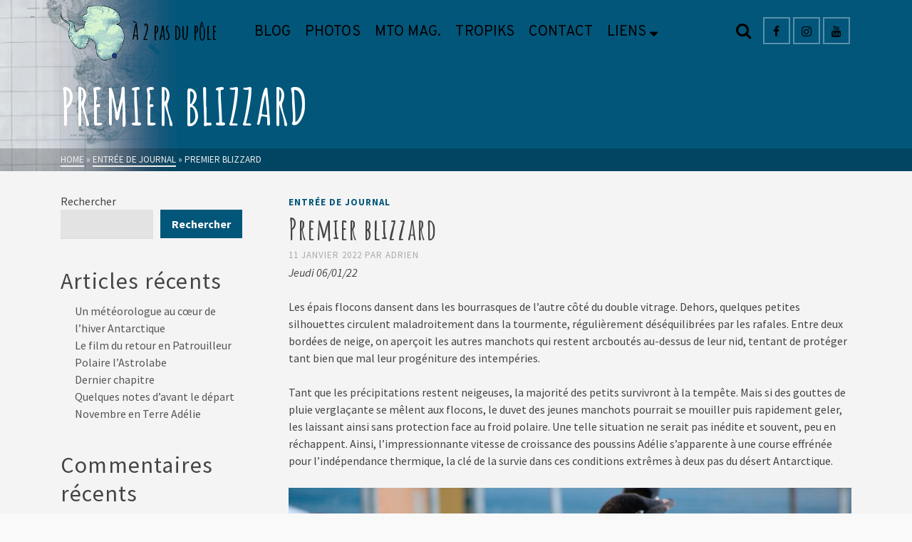

--- FILE ---
content_type: text/html; charset=UTF-8
request_url: https://a2pasdupole.fr/2022/01/11/premier-blizzard/
body_size: 26493
content:
<!DOCTYPE html>
<html class="no-js" lang="fr-FR" itemtype="https://schema.org/Blog" itemscope>
<head>
	<meta charset="UTF-8">
	<link rel="profile" href="https://gmpg.org/xfn/11">
	<meta name="viewport" content="width=device-width, initial-scale=1.0">
	<meta http-equiv="X-UA-Compatible" content="IE=edge">
	<script>(function(html){html.className = html.className.replace(/\bno-js\b/,'js')})(document.documentElement);</script>
<meta name='robots' content='index, follow, max-image-preview:large, max-snippet:-1, max-video-preview:-1' />

	<!-- This site is optimized with the Yoast SEO plugin v26.6 - https://yoast.com/wordpress/plugins/seo/ -->
	<title>Premier blizzard - À 2 pas du pôle</title>
	<link rel="canonical" href="https://a2pasdupole.fr/2022/01/11/premier-blizzard/" />
	<meta property="og:locale" content="fr_FR" />
	<meta property="og:type" content="article" />
	<meta property="og:title" content="Premier blizzard - À 2 pas du pôle" />
	<meta property="og:description" content="Jeudi 06/01/22 Les épais flocons dansent dans les bourrasques de l&rsquo;autre côté du double vitrage. Dehors, quelques petites silhouettes circulent maladroitement dans la tourmente, régulièrement déséquilibrées par les rafales. Entre deux bordées de neige, on aperçoit les autres manchots qui &hellip; Lire plus" />
	<meta property="og:url" content="https://a2pasdupole.fr/2022/01/11/premier-blizzard/" />
	<meta property="og:site_name" content="À 2 pas du pôle" />
	<meta property="article:published_time" content="2022-01-11T03:58:26+00:00" />
	<meta property="article:modified_time" content="2022-01-11T04:10:30+00:00" />
	<meta property="og:image" content="https://a2pasdupole.fr/wp-content/uploads/2022/01/IMG_0378-scaled.jpg" />
	<meta property="og:image:width" content="2560" />
	<meta property="og:image:height" content="1707" />
	<meta property="og:image:type" content="image/jpeg" />
	<meta name="author" content="Adrien" />
	<meta name="twitter:card" content="summary_large_image" />
	<meta name="twitter:label1" content="Écrit par" />
	<meta name="twitter:data1" content="Adrien" />
	<meta name="twitter:label2" content="Durée de lecture estimée" />
	<meta name="twitter:data2" content="4 minutes" />
	<script type="application/ld+json" class="yoast-schema-graph">{"@context":"https://schema.org","@graph":[{"@type":"Article","@id":"https://a2pasdupole.fr/2022/01/11/premier-blizzard/#article","isPartOf":{"@id":"https://a2pasdupole.fr/2022/01/11/premier-blizzard/"},"author":{"name":"Adrien","@id":"https://a2pasdupole.fr/#/schema/person/b5aa9787a60d972cb883a638fc58d026"},"headline":"Premier blizzard","datePublished":"2022-01-11T03:58:26+00:00","dateModified":"2022-01-11T04:10:30+00:00","mainEntityOfPage":{"@id":"https://a2pasdupole.fr/2022/01/11/premier-blizzard/"},"wordCount":554,"commentCount":0,"publisher":{"@id":"https://a2pasdupole.fr/#/schema/person/b5aa9787a60d972cb883a638fc58d026"},"image":{"@id":"https://a2pasdupole.fr/2022/01/11/premier-blizzard/#primaryimage"},"thumbnailUrl":"https://a2pasdupole.fr/wp-content/uploads/2022/01/IMG_0378-scaled.jpg","articleSection":["Entrée de journal"],"inLanguage":"fr-FR","potentialAction":[{"@type":"CommentAction","name":"Comment","target":["https://a2pasdupole.fr/2022/01/11/premier-blizzard/#respond"]}]},{"@type":"WebPage","@id":"https://a2pasdupole.fr/2022/01/11/premier-blizzard/","url":"https://a2pasdupole.fr/2022/01/11/premier-blizzard/","name":"Premier blizzard - À 2 pas du pôle","isPartOf":{"@id":"https://a2pasdupole.fr/#website"},"primaryImageOfPage":{"@id":"https://a2pasdupole.fr/2022/01/11/premier-blizzard/#primaryimage"},"image":{"@id":"https://a2pasdupole.fr/2022/01/11/premier-blizzard/#primaryimage"},"thumbnailUrl":"https://a2pasdupole.fr/wp-content/uploads/2022/01/IMG_0378-scaled.jpg","datePublished":"2022-01-11T03:58:26+00:00","dateModified":"2022-01-11T04:10:30+00:00","breadcrumb":{"@id":"https://a2pasdupole.fr/2022/01/11/premier-blizzard/#breadcrumb"},"inLanguage":"fr-FR","potentialAction":[{"@type":"ReadAction","target":["https://a2pasdupole.fr/2022/01/11/premier-blizzard/"]}]},{"@type":"ImageObject","inLanguage":"fr-FR","@id":"https://a2pasdupole.fr/2022/01/11/premier-blizzard/#primaryimage","url":"https://a2pasdupole.fr/wp-content/uploads/2022/01/IMG_0378-scaled.jpg","contentUrl":"https://a2pasdupole.fr/wp-content/uploads/2022/01/IMG_0378-scaled.jpg","width":2560,"height":1707,"caption":"Déjà indépendants"},{"@type":"BreadcrumbList","@id":"https://a2pasdupole.fr/2022/01/11/premier-blizzard/#breadcrumb","itemListElement":[{"@type":"ListItem","position":1,"name":"Accueil","item":"https://a2pasdupole.fr/"},{"@type":"ListItem","position":2,"name":"BLOG","item":"https://a2pasdupole.fr/blog/"},{"@type":"ListItem","position":3,"name":"Premier blizzard"}]},{"@type":"WebSite","@id":"https://a2pasdupole.fr/#website","url":"https://a2pasdupole.fr/","name":"À 2 pas du pôle","description":"Journal de bord d&#039;un hivernage en Terre Adélie","publisher":{"@id":"https://a2pasdupole.fr/#/schema/person/b5aa9787a60d972cb883a638fc58d026"},"potentialAction":[{"@type":"SearchAction","target":{"@type":"EntryPoint","urlTemplate":"https://a2pasdupole.fr/?s={search_term_string}"},"query-input":{"@type":"PropertyValueSpecification","valueRequired":true,"valueName":"search_term_string"}}],"inLanguage":"fr-FR"},{"@type":["Person","Organization"],"@id":"https://a2pasdupole.fr/#/schema/person/b5aa9787a60d972cb883a638fc58d026","name":"Adrien","image":{"@type":"ImageObject","inLanguage":"fr-FR","@id":"https://a2pasdupole.fr/#/schema/person/image/","url":"https://a2pasdupole.fr/wp-content/uploads/2021/09/favicon_antarctica_150.png","contentUrl":"https://a2pasdupole.fr/wp-content/uploads/2021/09/favicon_antarctica_150.png","width":150,"height":150,"caption":"Adrien"},"logo":{"@id":"https://a2pasdupole.fr/#/schema/person/image/"},"sameAs":["http://a2pasdupole.fr"]}]}</script>
	<!-- / Yoast SEO plugin. -->


<link rel='dns-prefetch' href='//www.googletagmanager.com' />
<link rel='dns-prefetch' href='//fonts.googleapis.com' />
<link rel="alternate" type="application/rss+xml" title="À 2 pas du pôle &raquo; Flux" href="https://a2pasdupole.fr/feed/" />
<link rel="alternate" type="application/rss+xml" title="À 2 pas du pôle &raquo; Flux des commentaires" href="https://a2pasdupole.fr/comments/feed/" />
<link rel="alternate" type="application/rss+xml" title="À 2 pas du pôle &raquo; Premier blizzard Flux des commentaires" href="https://a2pasdupole.fr/2022/01/11/premier-blizzard/feed/" />
<link rel="alternate" title="oEmbed (JSON)" type="application/json+oembed" href="https://a2pasdupole.fr/wp-json/oembed/1.0/embed?url=https%3A%2F%2Fa2pasdupole.fr%2F2022%2F01%2F11%2Fpremier-blizzard%2F" />
<link rel="alternate" title="oEmbed (XML)" type="text/xml+oembed" href="https://a2pasdupole.fr/wp-json/oembed/1.0/embed?url=https%3A%2F%2Fa2pasdupole.fr%2F2022%2F01%2F11%2Fpremier-blizzard%2F&#038;format=xml" />
<style id='wp-img-auto-sizes-contain-inline-css' type='text/css'>
img:is([sizes=auto i],[sizes^="auto," i]){contain-intrinsic-size:3000px 1500px}
/*# sourceURL=wp-img-auto-sizes-contain-inline-css */
</style>
<link rel='stylesheet' id='sgr-css' href='https://a2pasdupole.fr/wp-content/plugins/simple-google-recaptcha/sgr.css?ver=1663558171' type='text/css' media='all' />
<style id='wp-emoji-styles-inline-css' type='text/css'>

	img.wp-smiley, img.emoji {
		display: inline !important;
		border: none !important;
		box-shadow: none !important;
		height: 1em !important;
		width: 1em !important;
		margin: 0 0.07em !important;
		vertical-align: -0.1em !important;
		background: none !important;
		padding: 0 !important;
	}
/*# sourceURL=wp-emoji-styles-inline-css */
</style>
<style id='wp-block-library-inline-css' type='text/css'>
:root{--wp-block-synced-color:#7a00df;--wp-block-synced-color--rgb:122,0,223;--wp-bound-block-color:var(--wp-block-synced-color);--wp-editor-canvas-background:#ddd;--wp-admin-theme-color:#007cba;--wp-admin-theme-color--rgb:0,124,186;--wp-admin-theme-color-darker-10:#006ba1;--wp-admin-theme-color-darker-10--rgb:0,107,160.5;--wp-admin-theme-color-darker-20:#005a87;--wp-admin-theme-color-darker-20--rgb:0,90,135;--wp-admin-border-width-focus:2px}@media (min-resolution:192dpi){:root{--wp-admin-border-width-focus:1.5px}}.wp-element-button{cursor:pointer}:root .has-very-light-gray-background-color{background-color:#eee}:root .has-very-dark-gray-background-color{background-color:#313131}:root .has-very-light-gray-color{color:#eee}:root .has-very-dark-gray-color{color:#313131}:root .has-vivid-green-cyan-to-vivid-cyan-blue-gradient-background{background:linear-gradient(135deg,#00d084,#0693e3)}:root .has-purple-crush-gradient-background{background:linear-gradient(135deg,#34e2e4,#4721fb 50%,#ab1dfe)}:root .has-hazy-dawn-gradient-background{background:linear-gradient(135deg,#faaca8,#dad0ec)}:root .has-subdued-olive-gradient-background{background:linear-gradient(135deg,#fafae1,#67a671)}:root .has-atomic-cream-gradient-background{background:linear-gradient(135deg,#fdd79a,#004a59)}:root .has-nightshade-gradient-background{background:linear-gradient(135deg,#330968,#31cdcf)}:root .has-midnight-gradient-background{background:linear-gradient(135deg,#020381,#2874fc)}:root{--wp--preset--font-size--normal:16px;--wp--preset--font-size--huge:42px}.has-regular-font-size{font-size:1em}.has-larger-font-size{font-size:2.625em}.has-normal-font-size{font-size:var(--wp--preset--font-size--normal)}.has-huge-font-size{font-size:var(--wp--preset--font-size--huge)}.has-text-align-center{text-align:center}.has-text-align-left{text-align:left}.has-text-align-right{text-align:right}.has-fit-text{white-space:nowrap!important}#end-resizable-editor-section{display:none}.aligncenter{clear:both}.items-justified-left{justify-content:flex-start}.items-justified-center{justify-content:center}.items-justified-right{justify-content:flex-end}.items-justified-space-between{justify-content:space-between}.screen-reader-text{border:0;clip-path:inset(50%);height:1px;margin:-1px;overflow:hidden;padding:0;position:absolute;width:1px;word-wrap:normal!important}.screen-reader-text:focus{background-color:#ddd;clip-path:none;color:#444;display:block;font-size:1em;height:auto;left:5px;line-height:normal;padding:15px 23px 14px;text-decoration:none;top:5px;width:auto;z-index:100000}html :where(.has-border-color){border-style:solid}html :where([style*=border-top-color]){border-top-style:solid}html :where([style*=border-right-color]){border-right-style:solid}html :where([style*=border-bottom-color]){border-bottom-style:solid}html :where([style*=border-left-color]){border-left-style:solid}html :where([style*=border-width]){border-style:solid}html :where([style*=border-top-width]){border-top-style:solid}html :where([style*=border-right-width]){border-right-style:solid}html :where([style*=border-bottom-width]){border-bottom-style:solid}html :where([style*=border-left-width]){border-left-style:solid}html :where(img[class*=wp-image-]){height:auto;max-width:100%}:where(figure){margin:0 0 1em}html :where(.is-position-sticky){--wp-admin--admin-bar--position-offset:var(--wp-admin--admin-bar--height,0px)}@media screen and (max-width:600px){html :where(.is-position-sticky){--wp-admin--admin-bar--position-offset:0px}}

/*# sourceURL=wp-block-library-inline-css */
</style><style id='wp-block-archives-inline-css' type='text/css'>
.wp-block-archives{box-sizing:border-box}.wp-block-archives-dropdown label{display:block}
/*# sourceURL=https://a2pasdupole.fr/wp-includes/blocks/archives/style.min.css */
</style>
<style id='wp-block-categories-inline-css' type='text/css'>
.wp-block-categories{box-sizing:border-box}.wp-block-categories.alignleft{margin-right:2em}.wp-block-categories.alignright{margin-left:2em}.wp-block-categories.wp-block-categories-dropdown.aligncenter{text-align:center}.wp-block-categories .wp-block-categories__label{display:block;width:100%}
/*# sourceURL=https://a2pasdupole.fr/wp-includes/blocks/categories/style.min.css */
</style>
<style id='wp-block-gallery-inline-css' type='text/css'>
.blocks-gallery-grid:not(.has-nested-images),.wp-block-gallery:not(.has-nested-images){display:flex;flex-wrap:wrap;list-style-type:none;margin:0;padding:0}.blocks-gallery-grid:not(.has-nested-images) .blocks-gallery-image,.blocks-gallery-grid:not(.has-nested-images) .blocks-gallery-item,.wp-block-gallery:not(.has-nested-images) .blocks-gallery-image,.wp-block-gallery:not(.has-nested-images) .blocks-gallery-item{display:flex;flex-direction:column;flex-grow:1;justify-content:center;margin:0 1em 1em 0;position:relative;width:calc(50% - 1em)}.blocks-gallery-grid:not(.has-nested-images) .blocks-gallery-image:nth-of-type(2n),.blocks-gallery-grid:not(.has-nested-images) .blocks-gallery-item:nth-of-type(2n),.wp-block-gallery:not(.has-nested-images) .blocks-gallery-image:nth-of-type(2n),.wp-block-gallery:not(.has-nested-images) .blocks-gallery-item:nth-of-type(2n){margin-right:0}.blocks-gallery-grid:not(.has-nested-images) .blocks-gallery-image figure,.blocks-gallery-grid:not(.has-nested-images) .blocks-gallery-item figure,.wp-block-gallery:not(.has-nested-images) .blocks-gallery-image figure,.wp-block-gallery:not(.has-nested-images) .blocks-gallery-item figure{align-items:flex-end;display:flex;height:100%;justify-content:flex-start;margin:0}.blocks-gallery-grid:not(.has-nested-images) .blocks-gallery-image img,.blocks-gallery-grid:not(.has-nested-images) .blocks-gallery-item img,.wp-block-gallery:not(.has-nested-images) .blocks-gallery-image img,.wp-block-gallery:not(.has-nested-images) .blocks-gallery-item img{display:block;height:auto;max-width:100%;width:auto}.blocks-gallery-grid:not(.has-nested-images) .blocks-gallery-image figcaption,.blocks-gallery-grid:not(.has-nested-images) .blocks-gallery-item figcaption,.wp-block-gallery:not(.has-nested-images) .blocks-gallery-image figcaption,.wp-block-gallery:not(.has-nested-images) .blocks-gallery-item figcaption{background:linear-gradient(0deg,#000000b3,#0000004d 70%,#0000);bottom:0;box-sizing:border-box;color:#fff;font-size:.8em;margin:0;max-height:100%;overflow:auto;padding:3em .77em .7em;position:absolute;text-align:center;width:100%;z-index:2}.blocks-gallery-grid:not(.has-nested-images) .blocks-gallery-image figcaption img,.blocks-gallery-grid:not(.has-nested-images) .blocks-gallery-item figcaption img,.wp-block-gallery:not(.has-nested-images) .blocks-gallery-image figcaption img,.wp-block-gallery:not(.has-nested-images) .blocks-gallery-item figcaption img{display:inline}.blocks-gallery-grid:not(.has-nested-images) figcaption,.wp-block-gallery:not(.has-nested-images) figcaption{flex-grow:1}.blocks-gallery-grid:not(.has-nested-images).is-cropped .blocks-gallery-image a,.blocks-gallery-grid:not(.has-nested-images).is-cropped .blocks-gallery-image img,.blocks-gallery-grid:not(.has-nested-images).is-cropped .blocks-gallery-item a,.blocks-gallery-grid:not(.has-nested-images).is-cropped .blocks-gallery-item img,.wp-block-gallery:not(.has-nested-images).is-cropped .blocks-gallery-image a,.wp-block-gallery:not(.has-nested-images).is-cropped .blocks-gallery-image img,.wp-block-gallery:not(.has-nested-images).is-cropped .blocks-gallery-item a,.wp-block-gallery:not(.has-nested-images).is-cropped .blocks-gallery-item img{flex:1;height:100%;object-fit:cover;width:100%}.blocks-gallery-grid:not(.has-nested-images).columns-1 .blocks-gallery-image,.blocks-gallery-grid:not(.has-nested-images).columns-1 .blocks-gallery-item,.wp-block-gallery:not(.has-nested-images).columns-1 .blocks-gallery-image,.wp-block-gallery:not(.has-nested-images).columns-1 .blocks-gallery-item{margin-right:0;width:100%}@media (min-width:600px){.blocks-gallery-grid:not(.has-nested-images).columns-3 .blocks-gallery-image,.blocks-gallery-grid:not(.has-nested-images).columns-3 .blocks-gallery-item,.wp-block-gallery:not(.has-nested-images).columns-3 .blocks-gallery-image,.wp-block-gallery:not(.has-nested-images).columns-3 .blocks-gallery-item{margin-right:1em;width:calc(33.33333% - .66667em)}.blocks-gallery-grid:not(.has-nested-images).columns-4 .blocks-gallery-image,.blocks-gallery-grid:not(.has-nested-images).columns-4 .blocks-gallery-item,.wp-block-gallery:not(.has-nested-images).columns-4 .blocks-gallery-image,.wp-block-gallery:not(.has-nested-images).columns-4 .blocks-gallery-item{margin-right:1em;width:calc(25% - .75em)}.blocks-gallery-grid:not(.has-nested-images).columns-5 .blocks-gallery-image,.blocks-gallery-grid:not(.has-nested-images).columns-5 .blocks-gallery-item,.wp-block-gallery:not(.has-nested-images).columns-5 .blocks-gallery-image,.wp-block-gallery:not(.has-nested-images).columns-5 .blocks-gallery-item{margin-right:1em;width:calc(20% - .8em)}.blocks-gallery-grid:not(.has-nested-images).columns-6 .blocks-gallery-image,.blocks-gallery-grid:not(.has-nested-images).columns-6 .blocks-gallery-item,.wp-block-gallery:not(.has-nested-images).columns-6 .blocks-gallery-image,.wp-block-gallery:not(.has-nested-images).columns-6 .blocks-gallery-item{margin-right:1em;width:calc(16.66667% - .83333em)}.blocks-gallery-grid:not(.has-nested-images).columns-7 .blocks-gallery-image,.blocks-gallery-grid:not(.has-nested-images).columns-7 .blocks-gallery-item,.wp-block-gallery:not(.has-nested-images).columns-7 .blocks-gallery-image,.wp-block-gallery:not(.has-nested-images).columns-7 .blocks-gallery-item{margin-right:1em;width:calc(14.28571% - .85714em)}.blocks-gallery-grid:not(.has-nested-images).columns-8 .blocks-gallery-image,.blocks-gallery-grid:not(.has-nested-images).columns-8 .blocks-gallery-item,.wp-block-gallery:not(.has-nested-images).columns-8 .blocks-gallery-image,.wp-block-gallery:not(.has-nested-images).columns-8 .blocks-gallery-item{margin-right:1em;width:calc(12.5% - .875em)}.blocks-gallery-grid:not(.has-nested-images).columns-1 .blocks-gallery-image:nth-of-type(1n),.blocks-gallery-grid:not(.has-nested-images).columns-1 .blocks-gallery-item:nth-of-type(1n),.blocks-gallery-grid:not(.has-nested-images).columns-2 .blocks-gallery-image:nth-of-type(2n),.blocks-gallery-grid:not(.has-nested-images).columns-2 .blocks-gallery-item:nth-of-type(2n),.blocks-gallery-grid:not(.has-nested-images).columns-3 .blocks-gallery-image:nth-of-type(3n),.blocks-gallery-grid:not(.has-nested-images).columns-3 .blocks-gallery-item:nth-of-type(3n),.blocks-gallery-grid:not(.has-nested-images).columns-4 .blocks-gallery-image:nth-of-type(4n),.blocks-gallery-grid:not(.has-nested-images).columns-4 .blocks-gallery-item:nth-of-type(4n),.blocks-gallery-grid:not(.has-nested-images).columns-5 .blocks-gallery-image:nth-of-type(5n),.blocks-gallery-grid:not(.has-nested-images).columns-5 .blocks-gallery-item:nth-of-type(5n),.blocks-gallery-grid:not(.has-nested-images).columns-6 .blocks-gallery-image:nth-of-type(6n),.blocks-gallery-grid:not(.has-nested-images).columns-6 .blocks-gallery-item:nth-of-type(6n),.blocks-gallery-grid:not(.has-nested-images).columns-7 .blocks-gallery-image:nth-of-type(7n),.blocks-gallery-grid:not(.has-nested-images).columns-7 .blocks-gallery-item:nth-of-type(7n),.blocks-gallery-grid:not(.has-nested-images).columns-8 .blocks-gallery-image:nth-of-type(8n),.blocks-gallery-grid:not(.has-nested-images).columns-8 .blocks-gallery-item:nth-of-type(8n),.wp-block-gallery:not(.has-nested-images).columns-1 .blocks-gallery-image:nth-of-type(1n),.wp-block-gallery:not(.has-nested-images).columns-1 .blocks-gallery-item:nth-of-type(1n),.wp-block-gallery:not(.has-nested-images).columns-2 .blocks-gallery-image:nth-of-type(2n),.wp-block-gallery:not(.has-nested-images).columns-2 .blocks-gallery-item:nth-of-type(2n),.wp-block-gallery:not(.has-nested-images).columns-3 .blocks-gallery-image:nth-of-type(3n),.wp-block-gallery:not(.has-nested-images).columns-3 .blocks-gallery-item:nth-of-type(3n),.wp-block-gallery:not(.has-nested-images).columns-4 .blocks-gallery-image:nth-of-type(4n),.wp-block-gallery:not(.has-nested-images).columns-4 .blocks-gallery-item:nth-of-type(4n),.wp-block-gallery:not(.has-nested-images).columns-5 .blocks-gallery-image:nth-of-type(5n),.wp-block-gallery:not(.has-nested-images).columns-5 .blocks-gallery-item:nth-of-type(5n),.wp-block-gallery:not(.has-nested-images).columns-6 .blocks-gallery-image:nth-of-type(6n),.wp-block-gallery:not(.has-nested-images).columns-6 .blocks-gallery-item:nth-of-type(6n),.wp-block-gallery:not(.has-nested-images).columns-7 .blocks-gallery-image:nth-of-type(7n),.wp-block-gallery:not(.has-nested-images).columns-7 .blocks-gallery-item:nth-of-type(7n),.wp-block-gallery:not(.has-nested-images).columns-8 .blocks-gallery-image:nth-of-type(8n),.wp-block-gallery:not(.has-nested-images).columns-8 .blocks-gallery-item:nth-of-type(8n){margin-right:0}}.blocks-gallery-grid:not(.has-nested-images) .blocks-gallery-image:last-child,.blocks-gallery-grid:not(.has-nested-images) .blocks-gallery-item:last-child,.wp-block-gallery:not(.has-nested-images) .blocks-gallery-image:last-child,.wp-block-gallery:not(.has-nested-images) .blocks-gallery-item:last-child{margin-right:0}.blocks-gallery-grid:not(.has-nested-images).alignleft,.blocks-gallery-grid:not(.has-nested-images).alignright,.wp-block-gallery:not(.has-nested-images).alignleft,.wp-block-gallery:not(.has-nested-images).alignright{max-width:420px;width:100%}.blocks-gallery-grid:not(.has-nested-images).aligncenter .blocks-gallery-item figure,.wp-block-gallery:not(.has-nested-images).aligncenter .blocks-gallery-item figure{justify-content:center}.wp-block-gallery:not(.is-cropped) .blocks-gallery-item{align-self:flex-start}figure.wp-block-gallery.has-nested-images{align-items:normal}.wp-block-gallery.has-nested-images figure.wp-block-image:not(#individual-image){margin:0;width:calc(50% - var(--wp--style--unstable-gallery-gap, 16px)/2)}.wp-block-gallery.has-nested-images figure.wp-block-image{box-sizing:border-box;display:flex;flex-direction:column;flex-grow:1;justify-content:center;max-width:100%;position:relative}.wp-block-gallery.has-nested-images figure.wp-block-image>a,.wp-block-gallery.has-nested-images figure.wp-block-image>div{flex-direction:column;flex-grow:1;margin:0}.wp-block-gallery.has-nested-images figure.wp-block-image img{display:block;height:auto;max-width:100%!important;width:auto}.wp-block-gallery.has-nested-images figure.wp-block-image figcaption,.wp-block-gallery.has-nested-images figure.wp-block-image:has(figcaption):before{bottom:0;left:0;max-height:100%;position:absolute;right:0}.wp-block-gallery.has-nested-images figure.wp-block-image:has(figcaption):before{backdrop-filter:blur(3px);content:"";height:100%;-webkit-mask-image:linear-gradient(0deg,#000 20%,#0000);mask-image:linear-gradient(0deg,#000 20%,#0000);max-height:40%;pointer-events:none}.wp-block-gallery.has-nested-images figure.wp-block-image figcaption{box-sizing:border-box;color:#fff;font-size:13px;margin:0;overflow:auto;padding:1em;text-align:center;text-shadow:0 0 1.5px #000}.wp-block-gallery.has-nested-images figure.wp-block-image figcaption::-webkit-scrollbar{height:12px;width:12px}.wp-block-gallery.has-nested-images figure.wp-block-image figcaption::-webkit-scrollbar-track{background-color:initial}.wp-block-gallery.has-nested-images figure.wp-block-image figcaption::-webkit-scrollbar-thumb{background-clip:padding-box;background-color:initial;border:3px solid #0000;border-radius:8px}.wp-block-gallery.has-nested-images figure.wp-block-image figcaption:focus-within::-webkit-scrollbar-thumb,.wp-block-gallery.has-nested-images figure.wp-block-image figcaption:focus::-webkit-scrollbar-thumb,.wp-block-gallery.has-nested-images figure.wp-block-image figcaption:hover::-webkit-scrollbar-thumb{background-color:#fffc}.wp-block-gallery.has-nested-images figure.wp-block-image figcaption{scrollbar-color:#0000 #0000;scrollbar-gutter:stable both-edges;scrollbar-width:thin}.wp-block-gallery.has-nested-images figure.wp-block-image figcaption:focus,.wp-block-gallery.has-nested-images figure.wp-block-image figcaption:focus-within,.wp-block-gallery.has-nested-images figure.wp-block-image figcaption:hover{scrollbar-color:#fffc #0000}.wp-block-gallery.has-nested-images figure.wp-block-image figcaption{will-change:transform}@media (hover:none){.wp-block-gallery.has-nested-images figure.wp-block-image figcaption{scrollbar-color:#fffc #0000}}.wp-block-gallery.has-nested-images figure.wp-block-image figcaption{background:linear-gradient(0deg,#0006,#0000)}.wp-block-gallery.has-nested-images figure.wp-block-image figcaption img{display:inline}.wp-block-gallery.has-nested-images figure.wp-block-image figcaption a{color:inherit}.wp-block-gallery.has-nested-images figure.wp-block-image.has-custom-border img{box-sizing:border-box}.wp-block-gallery.has-nested-images figure.wp-block-image.has-custom-border>a,.wp-block-gallery.has-nested-images figure.wp-block-image.has-custom-border>div,.wp-block-gallery.has-nested-images figure.wp-block-image.is-style-rounded>a,.wp-block-gallery.has-nested-images figure.wp-block-image.is-style-rounded>div{flex:1 1 auto}.wp-block-gallery.has-nested-images figure.wp-block-image.has-custom-border figcaption,.wp-block-gallery.has-nested-images figure.wp-block-image.is-style-rounded figcaption{background:none;color:inherit;flex:initial;margin:0;padding:10px 10px 9px;position:relative;text-shadow:none}.wp-block-gallery.has-nested-images figure.wp-block-image.has-custom-border:before,.wp-block-gallery.has-nested-images figure.wp-block-image.is-style-rounded:before{content:none}.wp-block-gallery.has-nested-images figcaption{flex-basis:100%;flex-grow:1;text-align:center}.wp-block-gallery.has-nested-images:not(.is-cropped) figure.wp-block-image:not(#individual-image){margin-bottom:auto;margin-top:0}.wp-block-gallery.has-nested-images.is-cropped figure.wp-block-image:not(#individual-image){align-self:inherit}.wp-block-gallery.has-nested-images.is-cropped figure.wp-block-image:not(#individual-image)>a,.wp-block-gallery.has-nested-images.is-cropped figure.wp-block-image:not(#individual-image)>div:not(.components-drop-zone){display:flex}.wp-block-gallery.has-nested-images.is-cropped figure.wp-block-image:not(#individual-image) a,.wp-block-gallery.has-nested-images.is-cropped figure.wp-block-image:not(#individual-image) img{flex:1 0 0%;height:100%;object-fit:cover;width:100%}.wp-block-gallery.has-nested-images.columns-1 figure.wp-block-image:not(#individual-image){width:100%}@media (min-width:600px){.wp-block-gallery.has-nested-images.columns-3 figure.wp-block-image:not(#individual-image){width:calc(33.33333% - var(--wp--style--unstable-gallery-gap, 16px)*.66667)}.wp-block-gallery.has-nested-images.columns-4 figure.wp-block-image:not(#individual-image){width:calc(25% - var(--wp--style--unstable-gallery-gap, 16px)*.75)}.wp-block-gallery.has-nested-images.columns-5 figure.wp-block-image:not(#individual-image){width:calc(20% - var(--wp--style--unstable-gallery-gap, 16px)*.8)}.wp-block-gallery.has-nested-images.columns-6 figure.wp-block-image:not(#individual-image){width:calc(16.66667% - var(--wp--style--unstable-gallery-gap, 16px)*.83333)}.wp-block-gallery.has-nested-images.columns-7 figure.wp-block-image:not(#individual-image){width:calc(14.28571% - var(--wp--style--unstable-gallery-gap, 16px)*.85714)}.wp-block-gallery.has-nested-images.columns-8 figure.wp-block-image:not(#individual-image){width:calc(12.5% - var(--wp--style--unstable-gallery-gap, 16px)*.875)}.wp-block-gallery.has-nested-images.columns-default figure.wp-block-image:not(#individual-image){width:calc(33.33% - var(--wp--style--unstable-gallery-gap, 16px)*.66667)}.wp-block-gallery.has-nested-images.columns-default figure.wp-block-image:not(#individual-image):first-child:nth-last-child(2),.wp-block-gallery.has-nested-images.columns-default figure.wp-block-image:not(#individual-image):first-child:nth-last-child(2)~figure.wp-block-image:not(#individual-image){width:calc(50% - var(--wp--style--unstable-gallery-gap, 16px)*.5)}.wp-block-gallery.has-nested-images.columns-default figure.wp-block-image:not(#individual-image):first-child:last-child{width:100%}}.wp-block-gallery.has-nested-images.alignleft,.wp-block-gallery.has-nested-images.alignright{max-width:420px;width:100%}.wp-block-gallery.has-nested-images.aligncenter{justify-content:center}
/*# sourceURL=https://a2pasdupole.fr/wp-includes/blocks/gallery/style.min.css */
</style>
<style id='wp-block-heading-inline-css' type='text/css'>
h1:where(.wp-block-heading).has-background,h2:where(.wp-block-heading).has-background,h3:where(.wp-block-heading).has-background,h4:where(.wp-block-heading).has-background,h5:where(.wp-block-heading).has-background,h6:where(.wp-block-heading).has-background{padding:1.25em 2.375em}h1.has-text-align-left[style*=writing-mode]:where([style*=vertical-lr]),h1.has-text-align-right[style*=writing-mode]:where([style*=vertical-rl]),h2.has-text-align-left[style*=writing-mode]:where([style*=vertical-lr]),h2.has-text-align-right[style*=writing-mode]:where([style*=vertical-rl]),h3.has-text-align-left[style*=writing-mode]:where([style*=vertical-lr]),h3.has-text-align-right[style*=writing-mode]:where([style*=vertical-rl]),h4.has-text-align-left[style*=writing-mode]:where([style*=vertical-lr]),h4.has-text-align-right[style*=writing-mode]:where([style*=vertical-rl]),h5.has-text-align-left[style*=writing-mode]:where([style*=vertical-lr]),h5.has-text-align-right[style*=writing-mode]:where([style*=vertical-rl]),h6.has-text-align-left[style*=writing-mode]:where([style*=vertical-lr]),h6.has-text-align-right[style*=writing-mode]:where([style*=vertical-rl]){rotate:180deg}
/*# sourceURL=https://a2pasdupole.fr/wp-includes/blocks/heading/style.min.css */
</style>
<style id='wp-block-image-inline-css' type='text/css'>
.wp-block-image>a,.wp-block-image>figure>a{display:inline-block}.wp-block-image img{box-sizing:border-box;height:auto;max-width:100%;vertical-align:bottom}@media not (prefers-reduced-motion){.wp-block-image img.hide{visibility:hidden}.wp-block-image img.show{animation:show-content-image .4s}}.wp-block-image[style*=border-radius] img,.wp-block-image[style*=border-radius]>a{border-radius:inherit}.wp-block-image.has-custom-border img{box-sizing:border-box}.wp-block-image.aligncenter{text-align:center}.wp-block-image.alignfull>a,.wp-block-image.alignwide>a{width:100%}.wp-block-image.alignfull img,.wp-block-image.alignwide img{height:auto;width:100%}.wp-block-image .aligncenter,.wp-block-image .alignleft,.wp-block-image .alignright,.wp-block-image.aligncenter,.wp-block-image.alignleft,.wp-block-image.alignright{display:table}.wp-block-image .aligncenter>figcaption,.wp-block-image .alignleft>figcaption,.wp-block-image .alignright>figcaption,.wp-block-image.aligncenter>figcaption,.wp-block-image.alignleft>figcaption,.wp-block-image.alignright>figcaption{caption-side:bottom;display:table-caption}.wp-block-image .alignleft{float:left;margin:.5em 1em .5em 0}.wp-block-image .alignright{float:right;margin:.5em 0 .5em 1em}.wp-block-image .aligncenter{margin-left:auto;margin-right:auto}.wp-block-image :where(figcaption){margin-bottom:1em;margin-top:.5em}.wp-block-image.is-style-circle-mask img{border-radius:9999px}@supports ((-webkit-mask-image:none) or (mask-image:none)) or (-webkit-mask-image:none){.wp-block-image.is-style-circle-mask img{border-radius:0;-webkit-mask-image:url('data:image/svg+xml;utf8,<svg viewBox="0 0 100 100" xmlns="http://www.w3.org/2000/svg"><circle cx="50" cy="50" r="50"/></svg>');mask-image:url('data:image/svg+xml;utf8,<svg viewBox="0 0 100 100" xmlns="http://www.w3.org/2000/svg"><circle cx="50" cy="50" r="50"/></svg>');mask-mode:alpha;-webkit-mask-position:center;mask-position:center;-webkit-mask-repeat:no-repeat;mask-repeat:no-repeat;-webkit-mask-size:contain;mask-size:contain}}:root :where(.wp-block-image.is-style-rounded img,.wp-block-image .is-style-rounded img){border-radius:9999px}.wp-block-image figure{margin:0}.wp-lightbox-container{display:flex;flex-direction:column;position:relative}.wp-lightbox-container img{cursor:zoom-in}.wp-lightbox-container img:hover+button{opacity:1}.wp-lightbox-container button{align-items:center;backdrop-filter:blur(16px) saturate(180%);background-color:#5a5a5a40;border:none;border-radius:4px;cursor:zoom-in;display:flex;height:20px;justify-content:center;opacity:0;padding:0;position:absolute;right:16px;text-align:center;top:16px;width:20px;z-index:100}@media not (prefers-reduced-motion){.wp-lightbox-container button{transition:opacity .2s ease}}.wp-lightbox-container button:focus-visible{outline:3px auto #5a5a5a40;outline:3px auto -webkit-focus-ring-color;outline-offset:3px}.wp-lightbox-container button:hover{cursor:pointer;opacity:1}.wp-lightbox-container button:focus{opacity:1}.wp-lightbox-container button:focus,.wp-lightbox-container button:hover,.wp-lightbox-container button:not(:hover):not(:active):not(.has-background){background-color:#5a5a5a40;border:none}.wp-lightbox-overlay{box-sizing:border-box;cursor:zoom-out;height:100vh;left:0;overflow:hidden;position:fixed;top:0;visibility:hidden;width:100%;z-index:100000}.wp-lightbox-overlay .close-button{align-items:center;cursor:pointer;display:flex;justify-content:center;min-height:40px;min-width:40px;padding:0;position:absolute;right:calc(env(safe-area-inset-right) + 16px);top:calc(env(safe-area-inset-top) + 16px);z-index:5000000}.wp-lightbox-overlay .close-button:focus,.wp-lightbox-overlay .close-button:hover,.wp-lightbox-overlay .close-button:not(:hover):not(:active):not(.has-background){background:none;border:none}.wp-lightbox-overlay .lightbox-image-container{height:var(--wp--lightbox-container-height);left:50%;overflow:hidden;position:absolute;top:50%;transform:translate(-50%,-50%);transform-origin:top left;width:var(--wp--lightbox-container-width);z-index:9999999999}.wp-lightbox-overlay .wp-block-image{align-items:center;box-sizing:border-box;display:flex;height:100%;justify-content:center;margin:0;position:relative;transform-origin:0 0;width:100%;z-index:3000000}.wp-lightbox-overlay .wp-block-image img{height:var(--wp--lightbox-image-height);min-height:var(--wp--lightbox-image-height);min-width:var(--wp--lightbox-image-width);width:var(--wp--lightbox-image-width)}.wp-lightbox-overlay .wp-block-image figcaption{display:none}.wp-lightbox-overlay button{background:none;border:none}.wp-lightbox-overlay .scrim{background-color:#fff;height:100%;opacity:.9;position:absolute;width:100%;z-index:2000000}.wp-lightbox-overlay.active{visibility:visible}@media not (prefers-reduced-motion){.wp-lightbox-overlay.active{animation:turn-on-visibility .25s both}.wp-lightbox-overlay.active img{animation:turn-on-visibility .35s both}.wp-lightbox-overlay.show-closing-animation:not(.active){animation:turn-off-visibility .35s both}.wp-lightbox-overlay.show-closing-animation:not(.active) img{animation:turn-off-visibility .25s both}.wp-lightbox-overlay.zoom.active{animation:none;opacity:1;visibility:visible}.wp-lightbox-overlay.zoom.active .lightbox-image-container{animation:lightbox-zoom-in .4s}.wp-lightbox-overlay.zoom.active .lightbox-image-container img{animation:none}.wp-lightbox-overlay.zoom.active .scrim{animation:turn-on-visibility .4s forwards}.wp-lightbox-overlay.zoom.show-closing-animation:not(.active){animation:none}.wp-lightbox-overlay.zoom.show-closing-animation:not(.active) .lightbox-image-container{animation:lightbox-zoom-out .4s}.wp-lightbox-overlay.zoom.show-closing-animation:not(.active) .lightbox-image-container img{animation:none}.wp-lightbox-overlay.zoom.show-closing-animation:not(.active) .scrim{animation:turn-off-visibility .4s forwards}}@keyframes show-content-image{0%{visibility:hidden}99%{visibility:hidden}to{visibility:visible}}@keyframes turn-on-visibility{0%{opacity:0}to{opacity:1}}@keyframes turn-off-visibility{0%{opacity:1;visibility:visible}99%{opacity:0;visibility:visible}to{opacity:0;visibility:hidden}}@keyframes lightbox-zoom-in{0%{transform:translate(calc((-100vw + var(--wp--lightbox-scrollbar-width))/2 + var(--wp--lightbox-initial-left-position)),calc(-50vh + var(--wp--lightbox-initial-top-position))) scale(var(--wp--lightbox-scale))}to{transform:translate(-50%,-50%) scale(1)}}@keyframes lightbox-zoom-out{0%{transform:translate(-50%,-50%) scale(1);visibility:visible}99%{visibility:visible}to{transform:translate(calc((-100vw + var(--wp--lightbox-scrollbar-width))/2 + var(--wp--lightbox-initial-left-position)),calc(-50vh + var(--wp--lightbox-initial-top-position))) scale(var(--wp--lightbox-scale));visibility:hidden}}
/*# sourceURL=https://a2pasdupole.fr/wp-includes/blocks/image/style.min.css */
</style>
<style id='wp-block-latest-comments-inline-css' type='text/css'>
ol.wp-block-latest-comments{box-sizing:border-box;margin-left:0}:where(.wp-block-latest-comments:not([style*=line-height] .wp-block-latest-comments__comment)){line-height:1.1}:where(.wp-block-latest-comments:not([style*=line-height] .wp-block-latest-comments__comment-excerpt p)){line-height:1.8}.has-dates :where(.wp-block-latest-comments:not([style*=line-height])),.has-excerpts :where(.wp-block-latest-comments:not([style*=line-height])){line-height:1.5}.wp-block-latest-comments .wp-block-latest-comments{padding-left:0}.wp-block-latest-comments__comment{list-style:none;margin-bottom:1em}.has-avatars .wp-block-latest-comments__comment{list-style:none;min-height:2.25em}.has-avatars .wp-block-latest-comments__comment .wp-block-latest-comments__comment-excerpt,.has-avatars .wp-block-latest-comments__comment .wp-block-latest-comments__comment-meta{margin-left:3.25em}.wp-block-latest-comments__comment-excerpt p{font-size:.875em;margin:.36em 0 1.4em}.wp-block-latest-comments__comment-date{display:block;font-size:.75em}.wp-block-latest-comments .avatar,.wp-block-latest-comments__comment-avatar{border-radius:1.5em;display:block;float:left;height:2.5em;margin-right:.75em;width:2.5em}.wp-block-latest-comments[class*=-font-size] a,.wp-block-latest-comments[style*=font-size] a{font-size:inherit}
/*# sourceURL=https://a2pasdupole.fr/wp-includes/blocks/latest-comments/style.min.css */
</style>
<style id='wp-block-latest-posts-inline-css' type='text/css'>
.wp-block-latest-posts{box-sizing:border-box}.wp-block-latest-posts.alignleft{margin-right:2em}.wp-block-latest-posts.alignright{margin-left:2em}.wp-block-latest-posts.wp-block-latest-posts__list{list-style:none}.wp-block-latest-posts.wp-block-latest-posts__list li{clear:both;overflow-wrap:break-word}.wp-block-latest-posts.is-grid{display:flex;flex-wrap:wrap}.wp-block-latest-posts.is-grid li{margin:0 1.25em 1.25em 0;width:100%}@media (min-width:600px){.wp-block-latest-posts.columns-2 li{width:calc(50% - .625em)}.wp-block-latest-posts.columns-2 li:nth-child(2n){margin-right:0}.wp-block-latest-posts.columns-3 li{width:calc(33.33333% - .83333em)}.wp-block-latest-posts.columns-3 li:nth-child(3n){margin-right:0}.wp-block-latest-posts.columns-4 li{width:calc(25% - .9375em)}.wp-block-latest-posts.columns-4 li:nth-child(4n){margin-right:0}.wp-block-latest-posts.columns-5 li{width:calc(20% - 1em)}.wp-block-latest-posts.columns-5 li:nth-child(5n){margin-right:0}.wp-block-latest-posts.columns-6 li{width:calc(16.66667% - 1.04167em)}.wp-block-latest-posts.columns-6 li:nth-child(6n){margin-right:0}}:root :where(.wp-block-latest-posts.is-grid){padding:0}:root :where(.wp-block-latest-posts.wp-block-latest-posts__list){padding-left:0}.wp-block-latest-posts__post-author,.wp-block-latest-posts__post-date{display:block;font-size:.8125em}.wp-block-latest-posts__post-excerpt,.wp-block-latest-posts__post-full-content{margin-bottom:1em;margin-top:.5em}.wp-block-latest-posts__featured-image a{display:inline-block}.wp-block-latest-posts__featured-image img{height:auto;max-width:100%;width:auto}.wp-block-latest-posts__featured-image.alignleft{float:left;margin-right:1em}.wp-block-latest-posts__featured-image.alignright{float:right;margin-left:1em}.wp-block-latest-posts__featured-image.aligncenter{margin-bottom:1em;text-align:center}
/*# sourceURL=https://a2pasdupole.fr/wp-includes/blocks/latest-posts/style.min.css */
</style>
<style id='wp-block-search-inline-css' type='text/css'>
.wp-block-search__button{margin-left:10px;word-break:normal}.wp-block-search__button.has-icon{line-height:0}.wp-block-search__button svg{height:1.25em;min-height:24px;min-width:24px;width:1.25em;fill:currentColor;vertical-align:text-bottom}:where(.wp-block-search__button){border:1px solid #ccc;padding:6px 10px}.wp-block-search__inside-wrapper{display:flex;flex:auto;flex-wrap:nowrap;max-width:100%}.wp-block-search__label{width:100%}.wp-block-search.wp-block-search__button-only .wp-block-search__button{box-sizing:border-box;display:flex;flex-shrink:0;justify-content:center;margin-left:0;max-width:100%}.wp-block-search.wp-block-search__button-only .wp-block-search__inside-wrapper{min-width:0!important;transition-property:width}.wp-block-search.wp-block-search__button-only .wp-block-search__input{flex-basis:100%;transition-duration:.3s}.wp-block-search.wp-block-search__button-only.wp-block-search__searchfield-hidden,.wp-block-search.wp-block-search__button-only.wp-block-search__searchfield-hidden .wp-block-search__inside-wrapper{overflow:hidden}.wp-block-search.wp-block-search__button-only.wp-block-search__searchfield-hidden .wp-block-search__input{border-left-width:0!important;border-right-width:0!important;flex-basis:0;flex-grow:0;margin:0;min-width:0!important;padding-left:0!important;padding-right:0!important;width:0!important}:where(.wp-block-search__input){appearance:none;border:1px solid #949494;flex-grow:1;font-family:inherit;font-size:inherit;font-style:inherit;font-weight:inherit;letter-spacing:inherit;line-height:inherit;margin-left:0;margin-right:0;min-width:3rem;padding:8px;text-decoration:unset!important;text-transform:inherit}:where(.wp-block-search__button-inside .wp-block-search__inside-wrapper){background-color:#fff;border:1px solid #949494;box-sizing:border-box;padding:4px}:where(.wp-block-search__button-inside .wp-block-search__inside-wrapper) .wp-block-search__input{border:none;border-radius:0;padding:0 4px}:where(.wp-block-search__button-inside .wp-block-search__inside-wrapper) .wp-block-search__input:focus{outline:none}:where(.wp-block-search__button-inside .wp-block-search__inside-wrapper) :where(.wp-block-search__button){padding:4px 8px}.wp-block-search.aligncenter .wp-block-search__inside-wrapper{margin:auto}.wp-block[data-align=right] .wp-block-search.wp-block-search__button-only .wp-block-search__inside-wrapper{float:right}
/*# sourceURL=https://a2pasdupole.fr/wp-includes/blocks/search/style.min.css */
</style>
<style id='wp-block-group-inline-css' type='text/css'>
.wp-block-group{box-sizing:border-box}:where(.wp-block-group.wp-block-group-is-layout-constrained){position:relative}
/*# sourceURL=https://a2pasdupole.fr/wp-includes/blocks/group/style.min.css */
</style>
<style id='global-styles-inline-css' type='text/css'>
:root{--wp--preset--aspect-ratio--square: 1;--wp--preset--aspect-ratio--4-3: 4/3;--wp--preset--aspect-ratio--3-4: 3/4;--wp--preset--aspect-ratio--3-2: 3/2;--wp--preset--aspect-ratio--2-3: 2/3;--wp--preset--aspect-ratio--16-9: 16/9;--wp--preset--aspect-ratio--9-16: 9/16;--wp--preset--color--black: #000;--wp--preset--color--cyan-bluish-gray: #abb8c3;--wp--preset--color--white: #fff;--wp--preset--color--pale-pink: #f78da7;--wp--preset--color--vivid-red: #cf2e2e;--wp--preset--color--luminous-vivid-orange: #ff6900;--wp--preset--color--luminous-vivid-amber: #fcb900;--wp--preset--color--light-green-cyan: #7bdcb5;--wp--preset--color--vivid-green-cyan: #00d084;--wp--preset--color--pale-cyan-blue: #8ed1fc;--wp--preset--color--vivid-cyan-blue: #0693e3;--wp--preset--color--vivid-purple: #9b51e0;--wp--preset--color--ascend-primary: #01567a;--wp--preset--color--ascend-primary-light: #156a8e;--wp--preset--color--very-light-gray: #eee;--wp--preset--color--very-dark-gray: #444;--wp--preset--gradient--vivid-cyan-blue-to-vivid-purple: linear-gradient(135deg,rgb(6,147,227) 0%,rgb(155,81,224) 100%);--wp--preset--gradient--light-green-cyan-to-vivid-green-cyan: linear-gradient(135deg,rgb(122,220,180) 0%,rgb(0,208,130) 100%);--wp--preset--gradient--luminous-vivid-amber-to-luminous-vivid-orange: linear-gradient(135deg,rgb(252,185,0) 0%,rgb(255,105,0) 100%);--wp--preset--gradient--luminous-vivid-orange-to-vivid-red: linear-gradient(135deg,rgb(255,105,0) 0%,rgb(207,46,46) 100%);--wp--preset--gradient--very-light-gray-to-cyan-bluish-gray: linear-gradient(135deg,rgb(238,238,238) 0%,rgb(169,184,195) 100%);--wp--preset--gradient--cool-to-warm-spectrum: linear-gradient(135deg,rgb(74,234,220) 0%,rgb(151,120,209) 20%,rgb(207,42,186) 40%,rgb(238,44,130) 60%,rgb(251,105,98) 80%,rgb(254,248,76) 100%);--wp--preset--gradient--blush-light-purple: linear-gradient(135deg,rgb(255,206,236) 0%,rgb(152,150,240) 100%);--wp--preset--gradient--blush-bordeaux: linear-gradient(135deg,rgb(254,205,165) 0%,rgb(254,45,45) 50%,rgb(107,0,62) 100%);--wp--preset--gradient--luminous-dusk: linear-gradient(135deg,rgb(255,203,112) 0%,rgb(199,81,192) 50%,rgb(65,88,208) 100%);--wp--preset--gradient--pale-ocean: linear-gradient(135deg,rgb(255,245,203) 0%,rgb(182,227,212) 50%,rgb(51,167,181) 100%);--wp--preset--gradient--electric-grass: linear-gradient(135deg,rgb(202,248,128) 0%,rgb(113,206,126) 100%);--wp--preset--gradient--midnight: linear-gradient(135deg,rgb(2,3,129) 0%,rgb(40,116,252) 100%);--wp--preset--font-size--small: 13px;--wp--preset--font-size--medium: 20px;--wp--preset--font-size--large: 36px;--wp--preset--font-size--x-large: 42px;--wp--preset--spacing--20: 0.44rem;--wp--preset--spacing--30: 0.67rem;--wp--preset--spacing--40: 1rem;--wp--preset--spacing--50: 1.5rem;--wp--preset--spacing--60: 2.25rem;--wp--preset--spacing--70: 3.38rem;--wp--preset--spacing--80: 5.06rem;--wp--preset--shadow--natural: 6px 6px 9px rgba(0, 0, 0, 0.2);--wp--preset--shadow--deep: 12px 12px 50px rgba(0, 0, 0, 0.4);--wp--preset--shadow--sharp: 6px 6px 0px rgba(0, 0, 0, 0.2);--wp--preset--shadow--outlined: 6px 6px 0px -3px rgb(255, 255, 255), 6px 6px rgb(0, 0, 0);--wp--preset--shadow--crisp: 6px 6px 0px rgb(0, 0, 0);}:where(.is-layout-flex){gap: 0.5em;}:where(.is-layout-grid){gap: 0.5em;}body .is-layout-flex{display: flex;}.is-layout-flex{flex-wrap: wrap;align-items: center;}.is-layout-flex > :is(*, div){margin: 0;}body .is-layout-grid{display: grid;}.is-layout-grid > :is(*, div){margin: 0;}:where(.wp-block-columns.is-layout-flex){gap: 2em;}:where(.wp-block-columns.is-layout-grid){gap: 2em;}:where(.wp-block-post-template.is-layout-flex){gap: 1.25em;}:where(.wp-block-post-template.is-layout-grid){gap: 1.25em;}.has-black-color{color: var(--wp--preset--color--black) !important;}.has-cyan-bluish-gray-color{color: var(--wp--preset--color--cyan-bluish-gray) !important;}.has-white-color{color: var(--wp--preset--color--white) !important;}.has-pale-pink-color{color: var(--wp--preset--color--pale-pink) !important;}.has-vivid-red-color{color: var(--wp--preset--color--vivid-red) !important;}.has-luminous-vivid-orange-color{color: var(--wp--preset--color--luminous-vivid-orange) !important;}.has-luminous-vivid-amber-color{color: var(--wp--preset--color--luminous-vivid-amber) !important;}.has-light-green-cyan-color{color: var(--wp--preset--color--light-green-cyan) !important;}.has-vivid-green-cyan-color{color: var(--wp--preset--color--vivid-green-cyan) !important;}.has-pale-cyan-blue-color{color: var(--wp--preset--color--pale-cyan-blue) !important;}.has-vivid-cyan-blue-color{color: var(--wp--preset--color--vivid-cyan-blue) !important;}.has-vivid-purple-color{color: var(--wp--preset--color--vivid-purple) !important;}.has-black-background-color{background-color: var(--wp--preset--color--black) !important;}.has-cyan-bluish-gray-background-color{background-color: var(--wp--preset--color--cyan-bluish-gray) !important;}.has-white-background-color{background-color: var(--wp--preset--color--white) !important;}.has-pale-pink-background-color{background-color: var(--wp--preset--color--pale-pink) !important;}.has-vivid-red-background-color{background-color: var(--wp--preset--color--vivid-red) !important;}.has-luminous-vivid-orange-background-color{background-color: var(--wp--preset--color--luminous-vivid-orange) !important;}.has-luminous-vivid-amber-background-color{background-color: var(--wp--preset--color--luminous-vivid-amber) !important;}.has-light-green-cyan-background-color{background-color: var(--wp--preset--color--light-green-cyan) !important;}.has-vivid-green-cyan-background-color{background-color: var(--wp--preset--color--vivid-green-cyan) !important;}.has-pale-cyan-blue-background-color{background-color: var(--wp--preset--color--pale-cyan-blue) !important;}.has-vivid-cyan-blue-background-color{background-color: var(--wp--preset--color--vivid-cyan-blue) !important;}.has-vivid-purple-background-color{background-color: var(--wp--preset--color--vivid-purple) !important;}.has-black-border-color{border-color: var(--wp--preset--color--black) !important;}.has-cyan-bluish-gray-border-color{border-color: var(--wp--preset--color--cyan-bluish-gray) !important;}.has-white-border-color{border-color: var(--wp--preset--color--white) !important;}.has-pale-pink-border-color{border-color: var(--wp--preset--color--pale-pink) !important;}.has-vivid-red-border-color{border-color: var(--wp--preset--color--vivid-red) !important;}.has-luminous-vivid-orange-border-color{border-color: var(--wp--preset--color--luminous-vivid-orange) !important;}.has-luminous-vivid-amber-border-color{border-color: var(--wp--preset--color--luminous-vivid-amber) !important;}.has-light-green-cyan-border-color{border-color: var(--wp--preset--color--light-green-cyan) !important;}.has-vivid-green-cyan-border-color{border-color: var(--wp--preset--color--vivid-green-cyan) !important;}.has-pale-cyan-blue-border-color{border-color: var(--wp--preset--color--pale-cyan-blue) !important;}.has-vivid-cyan-blue-border-color{border-color: var(--wp--preset--color--vivid-cyan-blue) !important;}.has-vivid-purple-border-color{border-color: var(--wp--preset--color--vivid-purple) !important;}.has-vivid-cyan-blue-to-vivid-purple-gradient-background{background: var(--wp--preset--gradient--vivid-cyan-blue-to-vivid-purple) !important;}.has-light-green-cyan-to-vivid-green-cyan-gradient-background{background: var(--wp--preset--gradient--light-green-cyan-to-vivid-green-cyan) !important;}.has-luminous-vivid-amber-to-luminous-vivid-orange-gradient-background{background: var(--wp--preset--gradient--luminous-vivid-amber-to-luminous-vivid-orange) !important;}.has-luminous-vivid-orange-to-vivid-red-gradient-background{background: var(--wp--preset--gradient--luminous-vivid-orange-to-vivid-red) !important;}.has-very-light-gray-to-cyan-bluish-gray-gradient-background{background: var(--wp--preset--gradient--very-light-gray-to-cyan-bluish-gray) !important;}.has-cool-to-warm-spectrum-gradient-background{background: var(--wp--preset--gradient--cool-to-warm-spectrum) !important;}.has-blush-light-purple-gradient-background{background: var(--wp--preset--gradient--blush-light-purple) !important;}.has-blush-bordeaux-gradient-background{background: var(--wp--preset--gradient--blush-bordeaux) !important;}.has-luminous-dusk-gradient-background{background: var(--wp--preset--gradient--luminous-dusk) !important;}.has-pale-ocean-gradient-background{background: var(--wp--preset--gradient--pale-ocean) !important;}.has-electric-grass-gradient-background{background: var(--wp--preset--gradient--electric-grass) !important;}.has-midnight-gradient-background{background: var(--wp--preset--gradient--midnight) !important;}.has-small-font-size{font-size: var(--wp--preset--font-size--small) !important;}.has-medium-font-size{font-size: var(--wp--preset--font-size--medium) !important;}.has-large-font-size{font-size: var(--wp--preset--font-size--large) !important;}.has-x-large-font-size{font-size: var(--wp--preset--font-size--x-large) !important;}
/*# sourceURL=global-styles-inline-css */
</style>
<style id='core-block-supports-inline-css' type='text/css'>
.wp-block-gallery.wp-block-gallery-1{--wp--style--unstable-gallery-gap:var( --wp--style--gallery-gap-default, var( --gallery-block--gutter-size, var( --wp--style--block-gap, 0.5em ) ) );gap:var( --wp--style--gallery-gap-default, var( --gallery-block--gutter-size, var( --wp--style--block-gap, 0.5em ) ) );}
/*# sourceURL=core-block-supports-inline-css */
</style>

<style id='classic-theme-styles-inline-css' type='text/css'>
/*! This file is auto-generated */
.wp-block-button__link{color:#fff;background-color:#32373c;border-radius:9999px;box-shadow:none;text-decoration:none;padding:calc(.667em + 2px) calc(1.333em + 2px);font-size:1.125em}.wp-block-file__button{background:#32373c;color:#fff;text-decoration:none}
/*# sourceURL=/wp-includes/css/classic-themes.min.css */
</style>
<link rel='stylesheet' id='osm-map-css-css' href='https://a2pasdupole.fr/wp-content/plugins/osm/css/osm_map.css?ver=6.9' type='text/css' media='all' />
<link rel='stylesheet' id='osm-ol3-css-css' href='https://a2pasdupole.fr/wp-content/plugins/osm/js/OL/7.1.0/ol.css?ver=6.9' type='text/css' media='all' />
<link rel='stylesheet' id='osm-ol3-ext-css-css' href='https://a2pasdupole.fr/wp-content/plugins/osm/css/osm_map_v3.css?ver=6.9' type='text/css' media='all' />
<link rel='stylesheet' id='widgetopts-styles-css' href='https://a2pasdupole.fr/wp-content/plugins/widget-options/assets/css/widget-options.css?ver=4.1.1' type='text/css' media='all' />
<style id='kadence-blocks-global-variables-inline-css' type='text/css'>
:root {--global-kb-font-size-sm:clamp(0.8rem, 0.73rem + 0.217vw, 0.9rem);--global-kb-font-size-md:clamp(1.1rem, 0.995rem + 0.326vw, 1.25rem);--global-kb-font-size-lg:clamp(1.75rem, 1.576rem + 0.543vw, 2rem);--global-kb-font-size-xl:clamp(2.25rem, 1.728rem + 1.63vw, 3rem);--global-kb-font-size-xxl:clamp(2.5rem, 1.456rem + 3.26vw, 4rem);--global-kb-font-size-xxxl:clamp(2.75rem, 0.489rem + 7.065vw, 6rem);}:root {--global-palette1: #3182CE;--global-palette2: #2B6CB0;--global-palette3: #1A202C;--global-palette4: #2D3748;--global-palette5: #4A5568;--global-palette6: #718096;--global-palette7: #EDF2F7;--global-palette8: #F7FAFC;--global-palette9: #ffffff;}
/*# sourceURL=kadence-blocks-global-variables-inline-css */
</style>
<link rel='stylesheet' id='ascend_main-css' href='https://a2pasdupole.fr/wp-content/themes/ascend/assets/css/ascend.css?ver=1.4.17' type='text/css' media='all' />
<link rel='stylesheet' id='redux-google-fonts-ascend-css' href='https://fonts.googleapis.com/css?family=Amatic+SC%3A700%7CSource+Sans+Pro%3A200%2C300%2C400%2C600%2C700%2C900%2C200italic%2C300italic%2C400italic%2C600italic%2C700italic%2C900italic%7CUbuntu%3A400%7COverpass%3A400&#038;subset=latin&#038;ver=6.9' type='text/css' media='all' />
<link rel='stylesheet' id='wp-block-paragraph-css' href='https://a2pasdupole.fr/wp-includes/blocks/paragraph/style.min.css?ver=6.9' type='text/css' media='all' />
<script type="text/javascript" id="sgr-js-extra">
/* <![CDATA[ */
var sgr = {"sgr_site_key":"6LdIgaUfAAAAACQXUBLkOAlDdmMgxI9VAvgpxIFk"};
//# sourceURL=sgr-js-extra
/* ]]> */
</script>
<script type="text/javascript" src="https://a2pasdupole.fr/wp-content/plugins/simple-google-recaptcha/sgr.js?ver=1663558171" id="sgr-js"></script>
<script type="text/javascript" src="https://a2pasdupole.fr/wp-includes/js/jquery/jquery.min.js?ver=3.7.1" id="jquery-core-js"></script>
<script type="text/javascript" src="https://a2pasdupole.fr/wp-includes/js/jquery/jquery-migrate.min.js?ver=3.4.1" id="jquery-migrate-js"></script>
<script type="text/javascript" src="https://a2pasdupole.fr/wp-content/plugins/osm/js/OL/2.13.1/OpenLayers.js?ver=6.9" id="osm-ol-library-js"></script>
<script type="text/javascript" src="https://a2pasdupole.fr/wp-content/plugins/osm/js/OSM/openlayers/OpenStreetMap.js?ver=6.9" id="osm-osm-library-js"></script>
<script type="text/javascript" src="https://a2pasdupole.fr/wp-content/plugins/osm/js/OSeaM/harbours.js?ver=6.9" id="osm-harbours-library-js"></script>
<script type="text/javascript" src="https://a2pasdupole.fr/wp-content/plugins/osm/js/OSeaM/map_utils.js?ver=6.9" id="osm-map-utils-library-js"></script>
<script type="text/javascript" src="https://a2pasdupole.fr/wp-content/plugins/osm/js/OSeaM/utilities.js?ver=6.9" id="osm-utilities-library-js"></script>
<script type="text/javascript" src="https://a2pasdupole.fr/wp-content/plugins/osm/js/osm-plugin-lib.js?ver=6.9" id="OsmScript-js"></script>
<script type="text/javascript" src="https://a2pasdupole.fr/wp-content/plugins/osm/js/polyfill/v2/polyfill.min.js?features=requestAnimationFrame%2CElement.prototype.classList%2CURL&amp;ver=6.9" id="osm-polyfill-js"></script>
<script type="text/javascript" src="https://a2pasdupole.fr/wp-content/plugins/osm/js/OL/7.1.0/ol.js?ver=6.9" id="osm-ol3-library-js"></script>
<script type="text/javascript" src="https://a2pasdupole.fr/wp-content/plugins/osm/js/osm-v3-plugin-lib.js?ver=6.9" id="osm-ol3-ext-library-js"></script>
<script type="text/javascript" src="https://a2pasdupole.fr/wp-content/plugins/osm/js/osm-metabox-events.js?ver=6.9" id="osm-ol3-metabox-events-js"></script>
<script type="text/javascript" src="https://a2pasdupole.fr/wp-content/plugins/osm/js/osm-startup-lib.js?ver=6.9" id="osm-map-startup-js"></script>

<!-- Extrait de code de la balise Google (gtag.js) ajouté par Site Kit -->

<!-- Extrait Google Analytics ajouté par Site Kit -->
<script type="text/javascript" src="https://www.googletagmanager.com/gtag/js?id=G-VXBT2DBXJG" id="google_gtagjs-js" async></script>
<script type="text/javascript" id="google_gtagjs-js-after">
/* <![CDATA[ */
window.dataLayer = window.dataLayer || [];function gtag(){dataLayer.push(arguments);}
gtag("set","linker",{"domains":["a2pasdupole.fr"]});
gtag("js", new Date());
gtag("set", "developer_id.dZTNiMT", true);
gtag("config", "G-VXBT2DBXJG");
//# sourceURL=google_gtagjs-js-after
/* ]]> */
</script>

<!-- Extrait de code de la balise Google de fin (gtag.js) ajouté par Site Kit -->
<link rel="https://api.w.org/" href="https://a2pasdupole.fr/wp-json/" /><link rel="alternate" title="JSON" type="application/json" href="https://a2pasdupole.fr/wp-json/wp/v2/posts/591" /><link rel="EditURI" type="application/rsd+xml" title="RSD" href="https://a2pasdupole.fr/xmlrpc.php?rsd" />
<meta name="generator" content="WordPress 6.9" />
<link rel='shortlink' href='https://a2pasdupole.fr/?p=591' />
<meta name="generator" content="Site Kit by Google 1.151.0" /><script type="text/javascript"> 

/**  all layers have to be in this global array - in further process each map will have something like vectorM[map_ol3js_n][layer_n] */
var vectorM = [[]];


/** put translations from PHP/mo to JavaScript */
var translations = [];

/** global GET-Parameters */
var HTTP_GET_VARS = [];

</script><!-- OSM plugin V6.1.9: did not add geo meta tags. --> 
<script type="text/javascript">var light_error = "The image could not be loaded.", light_of = "%curr% of %total%";</script><style type="text/css" id="kt-custom-css">a, .primary-color, .postlist article .entry-content a.more-link:hover,.widget_price_filter .price_slider_amount .button, .product .product_meta a:hover, .star-rating, .above-footer-widgets a:not(.button):hover, .sidebar a:not(.button):hover, .footerclass a:hover, .posttags a:hover, .tagcloud a:hover, .kt_bc_nomargin #kadbreadcrumbs a:hover, #kadbreadcrumbs a:hover, .wp-pagenavi a:hover, .woocommerce-pagination ul.page-numbers li a:hover, .woocommerce-pagination ul.page-numbers li span:hover, .has-ascend-primary-color {color:#01567a;} .comment-content a:not(.button):hover, .entry-content p a:not(.button):not(.select2-choice):not([data-rel="lightbox"]):hover, .kt_product_toggle_outer .toggle_grid:hover, .kt_product_toggle_outer .toggle_list:hover, .kt_product_toggle_outer .toggle_grid.toggle_active, .kt_product_toggle_outer .toggle_list.toggle_active, .product .product_meta a, .product .woocommerce-tabs .wc-tabs > li.active > a, .product .woocommerce-tabs .wc-tabs > li.active > a:hover, .product .woocommerce-tabs .wc-tabs > li.active > a:focus, #payment ul.wc_payment_methods li.wc_payment_method input[type=radio]:first-child:checked+label, .kt-woo-account-nav .woocommerce-MyAccount-navigation ul li.is-active a, a.added_to_cart, .widget_pages ul li.kt-drop-toggle > .kt-toggle-sub, .widget_categories ul li.kt-drop-toggle > .kt-toggle-sub, .widget_product_categories ul li.kt-drop-toggle > .kt-toggle-sub, .widget_recent_entries ul li a:hover ~ .kt-toggle-sub, .widget_recent_comments ul li a:hover ~ .kt-toggle-sub, .widget_archive ul li a:hover ~ .kt-toggle-sub, .widget_pages ul li a:hover ~ .kt-toggle-sub, .widget_categories ul li a:hover ~ .kt-toggle-sub, .widget_meta ul li a:hover ~ .kt-toggle-sub, .widget_product_categories ul li a:hover ~ .kt-toggle-sub,.kt-tabs.kt-tabs-style2 > li > a:hover, .kt-tabs > li.active > a, .kt-tabs > li.active > a:hover, .kt-tabs > li.active > a:focus, .kt_bc_nomargin #kadbreadcrumbs a:hover, #kadbreadcrumbs a:hover, .footerclass .menu li a:hover, .widget_recent_entries ul li a:hover, .posttags a:hover, .tagcloud a:hover,.widget_recent_comments ul li a:hover, .widget_archive ul li a:hover, .widget_pages ul li a:hover, .widget_categories ul li a:hover, .widget_meta ul li a:hover, .widget_product_categories ul li a:hover, .box-icon-item .icon-container .icon-left-highlight,.box-icon-item .icon-container .icon-right-highlight, .widget_pages ul li.current-cat > a, .widget_categories ul li.current-cat > a, .widget_product_categories ul li.current-cat > a, #payment ul.wc_payment_methods li.wc_payment_method input[type=radio]:first-child:checked + label:before, .wp-pagenavi .current, .wp-pagenavi a:hover, .kt-mobile-header-toggle .header-underscore-icon [class*=kt-icon-], .woocommerce-pagination ul.page-numbers li a.current, .woocommerce-pagination ul.page-numbers li span.current, .woocommerce-pagination ul.page-numbers li a:hover, .woocommerce-pagination ul.page-numbers li span:hover, .widget_layered_nav ul li.chosen a, .widget_layered_nav_filters ul li a, .widget_rating_filter ul li.chosen a, .variations .kad_radio_variations label.selectedValue, .variations .kad_radio_variations label:hover{border-color:#01567a;} .kt-header-extras span.kt-cart-total, .btn, .button, .submit, button, input[type="submit"], .portfolio-loop-image-container .portfolio-hover-item .portfolio-overlay-color, .kt_product_toggle_outer .toggle_grid.toggle_active, .kt_product_toggle_outer .toggle_list.toggle_active, .product .woocommerce-tabs .wc-tabs > li.active > a, .product .woocommerce-tabs .wc-tabs > li.active > a:hover, .product .woocommerce-tabs .wc-tabs > li.active > a:focus, .product .woocommerce-tabs .wc-tabs:before, .woocommerce-error, .woocommerce-info, .woocommerce-message, .woocommerce-noreviews, p.no-comments, .widget_pages ul li ul li.current-cat > a:before, .widget_categories ul li ul li.current-cat > a:before, .widget_product_categories ul li ul li.current-cat > a:before, .widget_pages ul li ul li a:hover:before, .widget_categories ul li ul li a:hover:before, .widget_product_categories ul li ul li a:hover:before, .kadence_recent_posts a.posts_widget_readmore:hover:before, .kt-accordion > .panel h5:after, .kt-tabs:before, .image_menu_overlay, .kadence_social_widget a:hover, .kt-tabs > li.active > a, .kt-tabs > li.active > a:hover, .kt-tabs > li.active > a:focus, .widget_pages ul li.current-cat > .count, .widget_categories ul li.current-cat > .count, .widget_product_categories ul li.current-cat > .count, .widget_recent_entries ul li a:hover ~ .count, .widget_recent_comments ul li a:hover ~ .count, .widget_archive ul li a:hover ~ .count, .widget_pages ul li a:hover ~ .count, .widget_categories ul li a:hover ~ .count, .widget_meta ul li a:hover ~ .count, .widget_product_categories ul li a:hover ~ .count, #payment ul.wc_payment_methods li.wc_payment_method input[type=radio]:first-child:checked + label:before, .select2-results .select2-highlighted, .wp-pagenavi .current, .kt-header-extras span.kt-cart-total, .kt-mobile-header-toggle span.kt-cart-total, .woocommerce-pagination ul.page-numbers li a.current, .woocommerce-pagination ul.page-numbers li span.current,.widget_price_filter .ui-slider .ui-slider-handle, .widget_layered_nav ul li.chosen span.count, .widget_layered_nav_filters ul li span.count, .variations .kad_radio_variations label.selectedValue, .box-icon-item .menu-icon-read-more .read-more-highlight, p.demo_store, .has-ascend-primary-background-color {background:#01567a;}@media (max-width: 767px){.filter-set li a.selected {background:#01567a;}} .has-ascend-primary-light-color {color:#156a8e} .has-ascend-primary-light-background-color{ background-color: #156a8e}.kad-header-height {height:90px;}.kt-header-layout-center-menu .kad-center-header.kt-header-flex-item {padding-left:10%; padding-right:10%;}.kad-topbar-height {min-height:36px;}.kad-mobile-header-height {height:40px;}.kt-mnt {height: 18px;width: 24px;}.kt-mnt span{height:3px}.kt-mnt span:nth-child(2){top:6px}.kt-mnt span:nth-child(3){top:12px}.kt-mobile-header-toggle .kt-extras-label{line-height:20px}.kt-mobile-header-toggle [class*="kt-icon-"]{line-height:20px;font-size:16px}.kt-mobile-header-toggle span.kt-cart-total{top:-6px;width:13px;height:13px;line-height:13px;font-size:9px}.kt-mobile-header-toggle .kt-extras-label .kt-icon-search{font-size:16px}.kt-mobile-header-toggle .header-underscore-icon [class*="kt-icon-"]{font-size:16px;line-height:22px;width:20px;height:22px;border-bottom-width:1px}.headerclass, .mobile-headerclass, .kad-fixed-vertical-background-area{background: rgba(1, 86, 122, 1);}.titleclass .entry-title{font-size:70px;}@media (max-width: 768px) {.titleclass .entry-title{font-size:19px;}}.titleclass .subtitle{font-size:30px;}@media (max-width: 768px) {.titleclass .subtitle{font-size:15px;}}.titleclass .page-header  {height:150px;}@media (max-width: 768px) {.titleclass .page-header {height:100px;}}.product_item .product_archive_title {min-height:20px;}.second-navclass .sf-menu>li:after {background:#fff;}.pop-modal-body .kt-woo-account-nav .kad-customer-name h5, .pop-modal-body .kt-woo-account-nav a, .pop-modal-body ul.product_list_widget li a:not(.remove), .pop-modal-body ul.product_list_widget {color:#fff;} .kt-mobile-menu form.search-form input[type="search"]::-webkit-input-placeholder {color:#fff;}.kt-mobile-menu form.search-form input[type="search"]:-ms-input-placeholder {color:#fff;}.kt-mobile-menu form.search-form input[type="search"]::-moz-placeholder {color:#fff;}.kt-header-extras .kadence_social_widget a, .mobile-header-container .kt-mobile-header-toggle button {color:#ffffff;} button.mobile-navigation-toggle .kt-mnt span {background:#ffffff;} .kt-header-extras .kadence_social_widget a:hover{color:#fff;}.page-header {text-align:left;}.kt-header-extras #kad-head-cart-popup ul a:not(.remove), .kt-header-extras #kad-head-cart-popup .woocommerce-mini-cart__empty-message, .kt-header-extras #kad-head-cart-popup ul .quantity, .kt-header-extras #kad-head-cart-popup ul li.empty, .kad-header-menu-inner .kt-header-extras .kt-woo-account-nav h5, .kad-relative-vertical-content .kt-header-extras .kt-woo-account-nav h5 {color:#444;}.kt-header-extras .kadence_social_widget a {border-color: rgba(255,255,255,.2);}.titleclass {padding-top:90px;}@media (max-width: 991px){.titleclass {padding-top:40px;}}body.trans-header div:not(.is-sticky) > .headerclass-outer div:not(.is-sticky) > .kad-header-topbar-primary-outer div:not(.is-sticky) > .headerclass .ascend-trans-logo {display: block;}body.trans-header div:not(.is-sticky) > .headerclass-outer div:not(.is-sticky) > .kad-header-topbar-primary-outer div:not(.is-sticky) > .headerclass .ascend-logo,body.trans-header div:not(.is-sticky) > .headerclass-outer div:not(.is-sticky) > .kad-header-topbar-primary-outer div:not(.is-sticky) > .headerclass .ascend-mobile-logo{display: none;}.titleclass .entry-title, .titleclass h1 {text-transform:uppercase;}.kt-post-comments {display:none;}@media print {
  #ktsidebar, #kadbreadcrumbs, #pageheader, .kad-header-menu-outer.headerclass, .kad-header-menu-outer.headerclass.kt-item-shrunk, .single-footer, #comments, footer, .to_the_top, .kt_post_category.kt-post-cats, #kad-mobile-banner{
    display:none;
  }

img{width:150%}

article{width:150%;  text-align:justify; background-color:white;}

#content{ background-color:white; margin:0; padding:0; }

}</style><style type="text/css" id="custom-background-css">
body.custom-background { background-color: #f9f9f9; }
</style>
	<link rel="icon" href="https://a2pasdupole.fr/wp-content/uploads/2021/08/cropped-favicon_antarctica-32x32.png" sizes="32x32" />
<link rel="icon" href="https://a2pasdupole.fr/wp-content/uploads/2021/08/cropped-favicon_antarctica-192x192.png" sizes="192x192" />
<link rel="apple-touch-icon" href="https://a2pasdupole.fr/wp-content/uploads/2021/08/cropped-favicon_antarctica-180x180.png" />
<meta name="msapplication-TileImage" content="https://a2pasdupole.fr/wp-content/uploads/2021/08/cropped-favicon_antarctica-270x270.png" />
<style type="text/css" title="dynamic-css" class="options-output">#logo a.brand, #mobile-logo a.brand{font-family:"Amatic SC";line-height:40px;letter-spacing:0px;font-weight:700;font-style:normal;color:#ffffff;font-size:30px;}.topbarclass{font-size:12px;}body.trans-header div:not(.is-sticky) > .headerclass-outer div:not(.is-sticky) > .kad-header-topbar-primary-outer div:not(.is-sticky) > .headerclass .nav-main ul.sf-menu > li > a, body.trans-header div:not(.is-sticky) > .headerclass-outer div:not(.is-sticky) > .kad-header-topbar-primary-outer div:not(.is-sticky) > .headerclass .kt-header-extras ul.sf-menu > li > a, body.trans-header div:not(.is-sticky) > .headerclass-outer div:not(.is-sticky) > .kad-header-topbar-primary-outer div:not(.is-sticky) > .headerclass .kt-header-extras .kt-extras-label [class*="kt-icon-"], body.trans-header div:not(.is-sticky) > .headerclass-outer div:not(.is-sticky) > .kad-header-topbar-primary-outer div:not(.is-sticky) > .headerclass .kt-header-extras .kadence_social_widget a, body.trans-header div:not(.is-sticky) > .headerclass-outer div:not(.is-sticky) > .second-navclass .sf-menu > li > a, body.trans-header div:not(.is-sticky) > .mobile-headerclass .kt-mobile-header-toggle button{color:#020000;}body.trans-header div:not(.is-sticky) > .headerclass-outer div:not(.is-sticky) > .second-navclass  .sf-menu>li:after, body.trans-header div:not(.is-sticky) > .mobile-headerclass .kt-mnt span{background:#020000;}body.trans-header div:not(.is-sticky) > #kad-header-menu, body.trans-header div:not(.is-sticky) > #kad-mobile-banner,  body.trans-header:not(.kad-header-position-above) .outside-second{border-color:transparent;}body.trans-header div:not(.is-sticky) > .headerclass-outer div:not(.is-sticky) > .kad-header-topbar-primary-outer div:not(.is-sticky) > .headerclass #logo a.brand, body.trans-header div:not(.is-sticky) > .mobile-headerclass .kad-site-tagline, body.trans-header div:not(.is-sticky) > .mobile-headerclass #mobile-logo a, body.trans-header div:not(.is-sticky) > .mobile-headerclass #mobile-logo .kad-mobile-site-title{color:#000000;}.titleclass{background-color:#01567a;background-repeat:no-repeat;background-image:url('https://a2pasdupole.fr/wp-content/uploads/2021/09/carte_pte_geologie_colored.png');}.titleclass h1{color:#ffffff;}.titleclass .subtitle{color:#727272;}.home .titleclass .entry-title{color:#020000;}.home .titleclass .subtitle{color:#01567a;}.product_item .product_archive_title{font-family:"Source Sans Pro";text-transform:none;line-height:20px;letter-spacing:1.2;font-weight:normal;font-style:600;color:#444444;font-size:15px;}.kad-topbar-flex-item, .kad-topbar-flex-item a, .kad-topbar-flex-item .kadence_social_widget a, .topbarclass .kt-woo-account-nav .kad-customer-name h5, .topbarclass .kt-mini-cart-refreash .total{color:#cceeff;}.kad-topbar-flex-item a:hover{color:#619bce;}.footerclass a, .footerclass, .footerclass h4, .footerclass h3, .footerclass h5{color:#eeeeee;}.footerclass a:hover{color:#ffffff;}.footerclass .menu li a:hover{border-color:#ffffff;}.contentclass, .above-footer-widgets .widget-title span, .footer-widget-title span, .kt-title span, .sidebar .widget-title span{background-color:#f4f4f4;}.topbarclass, .topbarclass .sf-menu ul {background-color:#444444;}.footerclass, .footerclass .footer-widget-title span, body.body-style-bubbled .footerclass .footer-widget-title span{background-color:#5e5e5e;}.footerbase{background-color:#2e2e2e;}h1, .h1class{font-family:"Amatic SC";line-height:40px;letter-spacing:1.2px;font-weight:700;font-style:normal;color:#444444;font-size:40px;}h2, .h2class{font-family:"Source Sans Pro";line-height:40px;letter-spacing:1.2px;font-weight:400;font-style:normal;color:#444444;font-size:32px;}h3{font-family:"Source Sans Pro";line-height:40px;letter-spacing:1.2px;font-weight:400;font-style:normal;color:#444444;font-size:28px;}h4{font-family:"Source Sans Pro";line-height:40px;letter-spacing:1.2px;font-weight:400;font-style:normal;color:#555555;font-size:24px;}h5{font-family:"Source Sans Pro";line-height:24px;letter-spacing:1.2px;font-weight:normal;font-style:normal;color:#555555;font-size:18px;}.titleclass .subtitle{font-family:Ubuntu;letter-spacing:1.2px;font-weight:400;font-style:normal;}body{font-family:"Source Sans Pro";line-height:24px;letter-spacing:0px;font-weight:400;font-style:normal;color:#444;font-size:16px;}.nav-main ul.sf-menu > li > a, .kad-header-menu-inner .kt-header-extras ul.sf-menu > li > a, .kad-header-menu-inner .kt-header-extras .kt-extras-label [class*="kt-icon-"], .kt-header-extras .sf-vertical > li > a{font-family:Overpass;line-height:24px;letter-spacing:.1px;font-weight:400;font-style:normal;color:#ffffff;font-size:20px;}.nav-main ul.sf-menu > li > a:hover, .nav-main ul.sf-menu > li.sfHover > a, .nav-main ul.sf-menu > li.current-menu-item > a, .kt-header-extras .sf-vertical > li > a:hover{color:#c1c1c1;}.second-navclass{background-color:#e8e8e8;}.second-navclass .sf-menu > li > a{font-family:"Source Sans Pro";line-height:24px;letter-spacing:.2px;font-weight:400;font-style:normal;color:#fff;font-size:18px;}.nav-main ul.sf-menu ul a, .second-navclass ul.sf-menu ul a, .kad-header-menu-inner .kt-header-extras .kt-woo-account-nav a, .kad-relative-vertical-content .kt-header-extras .kt-woo-account-nav a{line-height:24px;letter-spacing:.2px;color:#444;font-size:16px;}.nav-main ul.sf-menu ul a:hover, .nav-main ul.sf-menu > li:not(.kt-lgmenu) ul li.sfHover > a, .nav-main ul.sf-menu ul li.current-menu-item > a, .second-navclass ul.sf-menu ul a:hover, .second-navclass ul.sf-menu li:not(.kt-lgmenu) ul li.sfHover > a, .second-navclass ul.sf-menu ul li.current-menu-item > a, .kad-header-menu-inner .kt-header-extras .kt-woo-account-nav a:hover, body.woocommerce-account .kad-header-menu-inner .kt-header-extras .kt-woo-account-nav li.is-active a, .kad-relative-vertical-content  .kt-header-extras .kt-woo-account-nav a:hover, body.woocommerce-account .kad-relative-vertical-content  .kt-header-extras .kt-woo-account-nav li.is-active a{color:#000000;}.mfp-slide #kt-mobile-menu, .mfp-slide #kt-mobile-cart, .mfp-slide #kt-mobile-account{background-color:#01567a;}.kad-mobile-nav li a, .kad-mobile-nav li,.kt-mobile-menu form.search-form input[type="search"].search-field, .kt-mobile-menu form.search-form .search-submit,.mfp-slide #kt-mobile-account, .mfp-slide #kt-mobile-cart{font-family:"Source Sans Pro";line-height:20px;letter-spacing:.2px;font-weight:400;font-style:normal;color:#fff;font-size:16px;}</style></head>
<body class="wp-singular post-template-default single single-post postid-591 single-format-standard custom-background wp-custom-logo wp-theme-ascend kad-header-position-above kt-showsub-indicator  body-style-normal trans-header">
		<div id="wrapper" class="container">
	<header id="kad-header-menu" class="headerclass-outer kt-header-position-above kt-header-layout-center-menu clearfix" data-sticky="header" data-reappear="300" data-shrink="1" data-start-height="90" data-shrink-height="50">
	<div class="outside-top-headerclass">
	<div class="kad-header-topbar-primary-outer">
 		<div class="outside-headerclass">
		<div class="kad-header-menu-outer headerclass">
		    <div class="kad-header-menu-inner container">
		    				        <div class="kad-header-flex kad-header-height">
			        	<div class="kad-left-header kt-header-flex-item">
			        		<div id="logo" class="logocase kad-header-height"><a class="brand logofont" href="https://a2pasdupole.fr"><img src="https://a2pasdupole.fr/wp-content/uploads/2021/09/favicon_antarctica_150.png" width="150" height="150" srcset="https://a2pasdupole.fr/wp-content/uploads/2021/09/favicon_antarctica_150.png 150w, https://a2pasdupole.fr/wp-content/uploads/2021/09/favicon_antarctica_150-76x76.png 76w, https://a2pasdupole.fr/wp-content/uploads/2021/09/favicon_antarctica_150-100x100.png 100w" sizes="(max-width: 150px) 100vw, 150px" class="ascend-logo" style="max-height:150px" alt="À 2 pas du pôle"><img src="https://a2pasdupole.fr/wp-content/uploads/2021/08/cropped-favicon_antarctica_150.png" width="150" height="150" srcset="https://a2pasdupole.fr/wp-content/uploads/2021/08/cropped-favicon_antarctica_150.png 150w, https://a2pasdupole.fr/wp-content/uploads/2021/08/cropped-favicon_antarctica_150-100x100.png 100w, https://a2pasdupole.fr/wp-content/uploads/2021/08/cropped-favicon_antarctica_150-138x138.png 138w, https://a2pasdupole.fr/wp-content/uploads/2021/08/cropped-favicon_antarctica_150-132x132.png 132w, https://a2pasdupole.fr/wp-content/uploads/2021/08/cropped-favicon_antarctica_150-66x66.png 66w, https://a2pasdupole.fr/wp-content/uploads/2021/08/cropped-favicon_antarctica_150-134x134.png 134w, https://a2pasdupole.fr/wp-content/uploads/2021/08/cropped-favicon_antarctica_150-50x50.png 50w, https://a2pasdupole.fr/wp-content/uploads/2021/08/cropped-favicon_antarctica_150-76x76.png 76w" sizes="(max-width: 150px) 100vw, 150px" class="ascend-trans-logo" style="max-height:150px" alt="À 2 pas du pôle"><span class="kad-site-title kad-logo-used">À 2 pas du pôle</span></a></div>			           	</div> <!-- Close left header-->
			            <div class="kad-center-header kt-header-flex-item">
			            		        <nav class="nav-main clearfix">
	            <ul id="menu-primaire" class="sf-menu sf-menu-normal"><li class="menu-item menu-item-type-post_type menu-item-object-page current_page_parent menu-item-31"><a href="https://a2pasdupole.fr/blog/">Blog</a></li>
<li class="menu-item menu-item-type-post_type menu-item-object-page menu-item-151"><a href="https://a2pasdupole.fr/series-2-photos/">Photos</a></li>
<li class="menu-item menu-item-type-post_type menu-item-object-page menu-item-28"><a href="https://a2pasdupole.fr/meteo-magic/">Mto Mag.</a></li>
<li class="menu-item menu-item-type-post_type menu-item-object-page menu-item-2248"><a href="https://a2pasdupole.fr/a-3-pas-du-tr%f0%9f%8c%80pique-%f0%9f%8c%ba/">Tropiks</a></li>
<li class="menu-item menu-item-type-post_type menu-item-object-page menu-item-344"><a href="https://a2pasdupole.fr/contact/">Contact</a></li>
<li class="menu-item menu-item-type-custom menu-item-object-custom menu-item-has-children menu-item-489 sf-dropdown"><a>Liens</a>
<ul class="sub-menu sf-dropdown-menu dropdown">
	<li class="menu-item menu-item-type-custom menu-item-object-custom menu-item-488"><a href="http://terreadelie-antarctique.blogspot.com/">Blog officiel de la TA</a></li>
	<li class="menu-item menu-item-type-custom menu-item-object-custom menu-item-487"><a href="http://carnetdobs89642.eklablog.fr/">Blog de Manu</a></li>
	<li class="menu-item menu-item-type-custom menu-item-object-custom menu-item-491"><a href="https://worldview.earthdata.nasa.gov/?v=1565301.7933286787,-2028280.3738691693,1761909.7933286787,-1937272.3738691693&#038;p=antarctic&#038;l=Reference_Labels_15m(hidden),Reference_Features_15m(hidden),Coastlines_15m,VIIRS_NOAA20_CorrectedReflectance_TrueColor(hidden),VIIRS_SNPP_CorrectedReflectance_TrueColor(hidden),MODIS_Aqua_CorrectedReflectance_TrueColor,MODIS_Terra_CorrectedReflectance_TrueColor&#038;lg=true&#038;t=2021-11-28-T02%3A56%3A34Z">Images Terra/Aqua</a></li>
	<li class="menu-item menu-item-type-custom menu-item-object-custom menu-item-490"><a href="https://apps.sentinel-hub.com/eo-browser/?zoom=12&#038;lat=-66.65958&#038;lng=140.00084&#038;themeId=DEFAULT-THEME&#038;visualizationUrl=https%3A%2F%2Fservices.sentinel-hub.com%2Fogc%2Fwms%2Fbd86bcc0-f318-402b-a145-015f85b9427e&#038;datasetId=S2L2A&#038;fromTime=2021-11-28T00%3A00%3A00.000Z&#038;toTime=2021-11-28T23%3A59%3A59.999Z&#038;layerId=1_TRUE_COLOR">Images Sentinel</a></li>
</ul>
</li>
</ul>	        </nav>
        			            </div>  <!-- Close center header-->
			            <div class="kad-right-header kt-header-flex-item">
			            		<div class="kt-header-extras clearfix">
		<ul class="sf-menu sf-menu-normal ">
						        	 <li class="menu-search-icon-kt">
								<a class="kt-menu-search-btn kt-pop-modal" data-mfp-src="#kt-extras-modal-search" aria-label="Search" href="https://a2pasdupole.fr/?s=">
									<span class="kt-extras-label"><i class="kt-icon-search"></i></span>
								</a>
				        	</li>
							 
							<li class="menu-widget-area-kt">
								<div id="widget_kadence_social-3" class="widget-1 widget-first widget kt-above-lg-widget-area widget_kadence_social"><div class="widget widget-inner"><div class="kadence_social_widget clearfix"><a href="https://www.facebook.com/profile.php?id=100072193206203" class="facebook_link" target="_blank" data-toggle="tooltip" data-placement="top" data-original-title="Facebook" aria-label="Facebook"><i class="kt-icon-facebook"></i></a><a href="https://www.instagram.com/a3pas_du_tropik/" class="instagram_link" target="_blank" data-toggle="tooltip" data-placement="top" data-original-title="Instagram" aria-label="Instagram"><i class="kt-icon-instagram"></i></a><a href="https://www.youtube.com/channel/UCDCMcho8gbz1atB_ojEq67w" class="youtube_link" target="_blank" data-toggle="tooltip" data-placement="top" data-original-title="YouTube" aria-label="YouTube"><i class="kt-icon-youtube"></i></a></div></div></div>							</li> 
		        				    </ul>
	</div>
    					    </div>  <!-- Close right header-->
			        </div>  <!-- Close container--> 
	        		   		</div> <!-- close header innner -->
		</div>
		</div>
	</div>
	</div>
    </header><div id="kad-mobile-banner" class="banner mobile-headerclass" data-mobile-header-sticky="1">
  <div class="container mobile-header-container kad-mobile-header-height">
        <div id="mobile-logo" class="logocase kad-mobile-header-height kad-mobile-logo-left"><a class="brand logofont" href="https://a2pasdupole.fr"><img src="https://a2pasdupole.fr/wp-content/uploads/2021/09/favicon_antarctica_150-100x100.png" width="100" height="100" srcset="https://a2pasdupole.fr/wp-content/uploads/2021/09/favicon_antarctica_150-100x100.png 100w, https://a2pasdupole.fr/wp-content/uploads/2021/09/favicon_antarctica_150.png 150w, https://a2pasdupole.fr/wp-content/uploads/2021/09/favicon_antarctica_150-76x76.png 76w" sizes="(max-width: 100px) 100vw, 100px" class="ascend-mobile-logo" alt="À 2 pas du pôle" ><img src="https://a2pasdupole.fr/wp-content/uploads/2021/08/cropped-favicon_antarctica_150-100x100.png" width="100" height="100" srcset="https://a2pasdupole.fr/wp-content/uploads/2021/08/cropped-favicon_antarctica_150-100x100.png 100w, https://a2pasdupole.fr/wp-content/uploads/2021/08/cropped-favicon_antarctica_150.png 150w, https://a2pasdupole.fr/wp-content/uploads/2021/08/cropped-favicon_antarctica_150-138x138.png 138w, https://a2pasdupole.fr/wp-content/uploads/2021/08/cropped-favicon_antarctica_150-132x132.png 132w, https://a2pasdupole.fr/wp-content/uploads/2021/08/cropped-favicon_antarctica_150-66x66.png 66w, https://a2pasdupole.fr/wp-content/uploads/2021/08/cropped-favicon_antarctica_150-134x134.png 134w, https://a2pasdupole.fr/wp-content/uploads/2021/08/cropped-favicon_antarctica_150-50x50.png 50w, https://a2pasdupole.fr/wp-content/uploads/2021/08/cropped-favicon_antarctica_150-76x76.png 76w" sizes="(max-width: 100px) 100vw, 100px" class="ascend-trans-logo" style="max-height:100px" alt="À 2 pas du pôle"><span class="kad-site-title kad-logo-used">À 2 pas du pôle</span></a></div>        	<div class="kad-mobile-menu-flex-item kad-mobile-header-height kt-mobile-header-toggle kad-mobile-menu-right">
             	<button class="mobile-navigation-toggle kt-sldr-pop-modal" rel="nofollow" data-mfp-src="#kt-mobile-menu" data-pop-sldr-direction="right" data-pop-sldr-class="sldr-menu-animi">
             		<span class="kt-mnt">
	                	<span></span>
						<span></span>
						<span></span>
					</span>
              	</button>
            </div>
   	    </div> <!-- Close Container -->
</div>
	<div id="inner-wrap" class="wrap clearfix contentclass hfeed" role="document">
		<div id="pageheader" class="titleclass post-header-area kt_bc_active">
	<div class="header-color-overlay"></div>
			<div class="container">
			<div class="page-header">
				<div class="page-header-inner">
					<h1 class="post_head_title top-contain-title entry-title" data-max-size="70" data-min-size="19">Premier blizzard </h1>				</div>
			</div>
		</div><!--container-->
		<div id="kadbreadcrumbs" class="color_gray"><div class="kt-breadcrumb-container container"><span><a href="https://a2pasdupole.fr/" class="kad-bc-home"><span>Home</span></a></span> <span class="bc-delimiter">&raquo;</span> <span><a href="https://a2pasdupole.fr/category/journal-entry/"><span>Entrée de journal</span></a></span> <span class="bc-delimiter">&raquo;</span> <span class="kad-breadcurrent">Premier blizzard</span></div></div>	</div><!--titleclass-->
		<div id="content" class="container clearfix">
    		<div class="row single-article">
    			<div class="main col-lg-9 col-md-8 kt-sidebar kt-sidebar-left" id="ktmain" role="main">
			    				<article id="post-591" class="postclass kt_no_post_header_content post-591 post type-post status-publish format-standard has-post-thumbnail hentry category-journal-entry">
			<div class="kt_post_category kt-post-cats"><a href="https://a2pasdupole.fr/category/journal-entry/" rel="category tag">Entrée de journal</a></div>				<header>
				<h1 class="entry-title">Premier blizzard</h1><div class="post-top-meta kt_color_gray">
    <span class="postdate kt-post-date updated" itemprop="datePublished">
        11 janvier 2022    </span>   
    <span class="postauthortop kt-post-author author vcard">
        <span class="kt-by-author">par</span>        	<span itemprop="author">
        		<a href="https://a2pasdupole.fr/author/adri1bich0n/" class="fn kt_color_gray" rel="author">
        		Adrien        		</a>
        	</span>
    </span>   
</div>				</header>
				<div class="entry-content clearfix" itemprop="description articleBody">
					
<p><em>Jeudi 06/01/22</em></p>



<p>Les épais flocons dansent dans les bourrasques de l&rsquo;autre côté du double vitrage. Dehors, quelques petites silhouettes circulent maladroitement dans la tourmente, régulièrement déséquilibrées par les rafales. Entre deux bordées de neige, on aperçoit les autres manchots qui restent arcboutés au-dessus de leur nid, tentant de protéger tant bien que mal leur progéniture des intempéries. </p>



<p>Tant que les précipitations restent neigeuses, la majorité des petits survivront à la tempête. Mais si des gouttes de pluie verglaçante se mêlent aux flocons, le duvet des jeunes manchots pourrait se mouiller puis rapidement geler, les laissant ainsi sans protection face au froid polaire. Une telle situation ne serait pas inédite et souvent, peu en réchappent. Ainsi, l&rsquo;impressionnante vitesse de croissance des poussins Adélie s&rsquo;apparente à une course effrénée pour l&rsquo;indépendance thermique, la clé de la survie dans ces conditions extrêmes à deux pas du désert Antarctique.</p>



<div class="wp-block-image"><figure class="aligncenter size-large"><img fetchpriority="high" decoding="async" width="1024" height="683" src="https://a2pasdupole.fr/wp-content/uploads/2022/01/IMG_0378-1024x683.jpg" alt="" class="wp-image-593" srcset="https://a2pasdupole.fr/wp-content/uploads/2022/01/IMG_0378-1024x683.jpg 1024w, https://a2pasdupole.fr/wp-content/uploads/2022/01/IMG_0378-300x200.jpg 300w, https://a2pasdupole.fr/wp-content/uploads/2022/01/IMG_0378-768x512.jpg 768w, https://a2pasdupole.fr/wp-content/uploads/2022/01/IMG_0378-1536x1024.jpg 1536w, https://a2pasdupole.fr/wp-content/uploads/2022/01/IMG_0378-scaled-720x480.jpg 720w, https://a2pasdupole.fr/wp-content/uploads/2022/01/IMG_0378-scaled-360x240.jpg 360w, https://a2pasdupole.fr/wp-content/uploads/2022/01/IMG_0378-scaled-840x560.jpg 840w, https://a2pasdupole.fr/wp-content/uploads/2022/01/IMG_0378-scaled-420x280.jpg 420w, https://a2pasdupole.fr/wp-content/uploads/2022/01/IMG_0378-scaled-1350x900.jpg 1350w, https://a2pasdupole.fr/wp-content/uploads/2022/01/IMG_0378-scaled-675x450.jpg 675w" sizes="(max-width: 1024px) 100vw, 1024px" /><figcaption>Déjà grands&#8230;</figcaption></figure></div>



<p>En observant le blizzard et ses prisonniers à travers le hublot de la chambre, je me dit que les véritables « héros polaires » ne portent décidément pas de charentaises…</p>



<p><em>Dimanche 09/01/22</em></p>



<p>Cela fait désormais un mois jour pour jour que nous avons posé le pied sur l&rsquo;île des Pétrels. Un mois que nous avons plongé dans cet univers radicalement différent de celui que nous avons mis en attente de l&rsquo;autre côté de la banquise. Personnellement, ces quelques semaines m&rsquo;ont paru défiler à toute allure. Et dans le même temps, avec déjà tant de petites aventures vécues en ces lieux, il me semble y habiter depuis longtemps. </p>



<div class="wp-block-image"><figure class="alignright size-large is-resized"><img decoding="async" src="https://a2pasdupole.fr/wp-content/uploads/2022/01/IMG_0407-1024x683.jpg" alt="" class="wp-image-590" width="534" height="356" srcset="https://a2pasdupole.fr/wp-content/uploads/2022/01/IMG_0407-1024x683.jpg 1024w, https://a2pasdupole.fr/wp-content/uploads/2022/01/IMG_0407-300x200.jpg 300w, https://a2pasdupole.fr/wp-content/uploads/2022/01/IMG_0407-768x512.jpg 768w, https://a2pasdupole.fr/wp-content/uploads/2022/01/IMG_0407-1536x1024.jpg 1536w, https://a2pasdupole.fr/wp-content/uploads/2022/01/IMG_0407-2048x1365.jpg 2048w, https://a2pasdupole.fr/wp-content/uploads/2022/01/IMG_0407-720x480.jpg 720w" sizes="(max-width: 534px) 100vw, 534px" /><figcaption>Face à face</figcaption></figure></div>



<p>Ce « paradoxe temporel » n&rsquo;est pas le seul de ce genre ici. La vie quotidienne est finalement plutôt banale, entre les nécessaires corvées du service base et les tâches bien réglées de la vacation météo&#8230; Mais il suffit de regarder par la fenêtre, de lever les yeux de son écran pour se retrouver directement face aux paysages farouches qui nous entourent. En particulier, le ballet des icebergs sur l&rsquo;horizon, d&rsquo;une lenteur pourtant indiscernable, garde encore pour moi un exotisme fascinant.</p>



<p>Sur les pas de nos portes, la vie sauvage se déroule sans trop de considération pour notre présence. Il suffit de s&rsquo;arrêter sur une passerelle pour observer le face à face muet d&rsquo;un manchot Adélie et d&rsquo;un skua, la naissance d&rsquo;un des derniers poussin de la colonie&#8230; C&rsquo;est un luxe d&rsquo;être aussi facilement spectateur de ces petites histoires.</p>



<figure class="wp-block-gallery columns-3 is-cropped wp-block-gallery-1 is-layout-flex wp-block-gallery-is-layout-flex"><ul class="blocks-gallery-grid"><li class="blocks-gallery-item"><figure><a href="https://a2pasdupole.fr/wp-content/uploads/2022/01/IMG_0400-scaled.jpg"><img decoding="async" width="1024" height="554" src="https://a2pasdupole.fr/wp-content/uploads/2022/01/IMG_0400-1024x554.jpg" alt="" data-id="598" data-full-url="https://a2pasdupole.fr/wp-content/uploads/2022/01/IMG_0400-scaled.jpg" data-link="https://a2pasdupole.fr/img_0400/" class="wp-image-598" srcset="https://a2pasdupole.fr/wp-content/uploads/2022/01/IMG_0400-1024x554.jpg 1024w, https://a2pasdupole.fr/wp-content/uploads/2022/01/IMG_0400-300x162.jpg 300w, https://a2pasdupole.fr/wp-content/uploads/2022/01/IMG_0400-768x415.jpg 768w, https://a2pasdupole.fr/wp-content/uploads/2022/01/IMG_0400-1536x830.jpg 1536w, https://a2pasdupole.fr/wp-content/uploads/2022/01/IMG_0400-2048x1107.jpg 2048w" sizes="(max-width: 1024px) 100vw, 1024px" /></a><figcaption class="blocks-gallery-item__caption">Devant le Lion&#8230;</figcaption></figure></li><li class="blocks-gallery-item"><figure><a href="https://a2pasdupole.fr/wp-content/uploads/2022/01/IMG_0406-scaled.jpg"><img loading="lazy" decoding="async" width="1024" height="683" src="https://a2pasdupole.fr/wp-content/uploads/2022/01/IMG_0406-1024x683.jpg" alt="" data-id="599" data-full-url="https://a2pasdupole.fr/wp-content/uploads/2022/01/IMG_0406-scaled.jpg" data-link="https://a2pasdupole.fr/img_0406/" class="wp-image-599" srcset="https://a2pasdupole.fr/wp-content/uploads/2022/01/IMG_0406-1024x683.jpg 1024w, https://a2pasdupole.fr/wp-content/uploads/2022/01/IMG_0406-300x200.jpg 300w, https://a2pasdupole.fr/wp-content/uploads/2022/01/IMG_0406-768x512.jpg 768w, https://a2pasdupole.fr/wp-content/uploads/2022/01/IMG_0406-1536x1024.jpg 1536w, https://a2pasdupole.fr/wp-content/uploads/2022/01/IMG_0406-2048x1365.jpg 2048w, https://a2pasdupole.fr/wp-content/uploads/2022/01/IMG_0406-720x480.jpg 720w" sizes="auto, (max-width: 1024px) 100vw, 1024px" /></a><figcaption class="blocks-gallery-item__caption">La Rookerie</figcaption></figure></li><li class="blocks-gallery-item"><figure><a href="https://a2pasdupole.fr/wp-content/uploads/2022/01/IMG_0355-scaled.jpg"><img loading="lazy" decoding="async" width="1024" height="683" src="https://a2pasdupole.fr/wp-content/uploads/2022/01/IMG_0355-1024x683.jpg" alt="" data-id="592" data-full-url="https://a2pasdupole.fr/wp-content/uploads/2022/01/IMG_0355-scaled.jpg" data-link="https://a2pasdupole.fr/img_0355/" class="wp-image-592" srcset="https://a2pasdupole.fr/wp-content/uploads/2022/01/IMG_0355-1024x683.jpg 1024w, https://a2pasdupole.fr/wp-content/uploads/2022/01/IMG_0355-300x200.jpg 300w, https://a2pasdupole.fr/wp-content/uploads/2022/01/IMG_0355-768x512.jpg 768w, https://a2pasdupole.fr/wp-content/uploads/2022/01/IMG_0355-1536x1024.jpg 1536w, https://a2pasdupole.fr/wp-content/uploads/2022/01/IMG_0355-2048x1365.jpg 2048w, https://a2pasdupole.fr/wp-content/uploads/2022/01/IMG_0355-720x480.jpg 720w" sizes="auto, (max-width: 1024px) 100vw, 1024px" /></a><figcaption class="blocks-gallery-item__caption">Le halo qui a annoncé la tempête de neige</figcaption></figure></li><li class="blocks-gallery-item"><figure><a href="https://a2pasdupole.fr/wp-content/uploads/2022/01/IMG_0383-scaled.jpg"><img loading="lazy" decoding="async" width="1024" height="683" src="https://a2pasdupole.fr/wp-content/uploads/2022/01/IMG_0383-1024x683.jpg" alt="" data-id="595" data-full-url="https://a2pasdupole.fr/wp-content/uploads/2022/01/IMG_0383-scaled.jpg" data-link="https://a2pasdupole.fr/img_0383/" class="wp-image-595" srcset="https://a2pasdupole.fr/wp-content/uploads/2022/01/IMG_0383-1024x683.jpg 1024w, https://a2pasdupole.fr/wp-content/uploads/2022/01/IMG_0383-300x200.jpg 300w, https://a2pasdupole.fr/wp-content/uploads/2022/01/IMG_0383-768x512.jpg 768w, https://a2pasdupole.fr/wp-content/uploads/2022/01/IMG_0383-1536x1024.jpg 1536w, https://a2pasdupole.fr/wp-content/uploads/2022/01/IMG_0383-scaled-1350x900.jpg 1350w, https://a2pasdupole.fr/wp-content/uploads/2022/01/IMG_0383-scaled-675x450.jpg 675w" sizes="auto, (max-width: 1024px) 100vw, 1024px" /></a><figcaption class="blocks-gallery-item__caption">Une des dernières naissance</figcaption></figure></li></ul><figcaption class="blocks-gallery-caption">Balade sur les passerelles <em>(clic pour agrandir les</em> <em>photos)</em></figcaption></figure>



<p></p>



<p>Le retour de l&rsquo;Astrolabe pour la rotation R2 a de nouveau augmenté l’activité de la base. Certains scientifiques sont arrivés avec le brise-glace il y a quelques jours et repartent avec lui la semaine prochaine. Alors qu&rsquo;ils courent contre la montre pour boucler tout leurs protocoles et profiter de l&rsquo;expérience antarctique dans cette fenêtre temporelle réduite, il s&rsquo;agit pour les hivernants de ne pas se laisser entraîner dans ce rythme de vie<em> up-tempo</em>&#8230; </p>



<figure class="wp-block-image size-large is-resized"><img loading="lazy" decoding="async" src="https://a2pasdupole.fr/wp-content/uploads/2022/01/IMG_0394-1024x683.jpg" alt="" class="wp-image-597" width="800" height="533" srcset="https://a2pasdupole.fr/wp-content/uploads/2022/01/IMG_0394-1024x683.jpg 1024w, https://a2pasdupole.fr/wp-content/uploads/2022/01/IMG_0394-300x200.jpg 300w, https://a2pasdupole.fr/wp-content/uploads/2022/01/IMG_0394-768x512.jpg 768w, https://a2pasdupole.fr/wp-content/uploads/2022/01/IMG_0394-1536x1024.jpg 1536w, https://a2pasdupole.fr/wp-content/uploads/2022/01/IMG_0394-2048x1365.jpg 2048w, https://a2pasdupole.fr/wp-content/uploads/2022/01/IMG_0394-720x480.jpg 720w, https://a2pasdupole.fr/wp-content/uploads/2022/01/IMG_0394-scaled-840x560.jpg 840w, https://a2pasdupole.fr/wp-content/uploads/2022/01/IMG_0394-scaled-420x280.jpg 420w" sizes="auto, (max-width: 800px) 100vw, 800px" /><figcaption><em>Un damier passe devant le glacier de l&rsquo;Astrolabe</em></figcaption></figure>
				</div>
				<footer class="single-footer">
				<div class="post-footer-section">
	<div class="kad-post-navigation clearfix">
	        <div class="alignleft kad-previous-link">
	        <a href="https://a2pasdupole.fr/2022/01/03/reveillons-sous-le-soleil-de-minuit/" rel="prev"><span class="kt_postlink_meta kt_color_gray">Previous Post</span><span class="kt_postlink_title">Réveillons sous le soleil de minuit</span></a> 
	        </div>
	        <div class="alignright kad-next-link">
	        <a href="https://a2pasdupole.fr/2022/01/16/ambiances-polaires/" rel="next"><span class="kt_postlink_meta kt_color_gray">Next Post</span><span class="kt_postlink_title">Ambiances polaires</span></a> 
	        </div>
	 </div> <!-- end navigation -->
 </div>				</footer>
			</article>
			<div id="comments" class="comments-area">

  
  
  	<div id="respond" class="comment-respond">
		<h4 id="reply-title" class="comment-reply-title kt-title"><span>Laisser un commentaire <small><a rel="nofollow" id="cancel-comment-reply-link" href="/2022/01/11/premier-blizzard/#respond" style="display:none;">Annuler la réponse</a></small></span></h4><form action="https://a2pasdupole.fr/wp-comments-post.php" method="post" id="commentform" class="comment-form"><p class="comment-notes"><span id="email-notes">Votre adresse e-mail ne sera pas publiée.</span> <span class="required-field-message">Les champs obligatoires sont indiqués avec <span class="required">*</span></span></p><p class="comment-form-comment"><label for="comment">Commentaire <span class="required">*</span></label> <textarea id="comment" name="comment" cols="45" rows="8" maxlength="65525" required></textarea></p><p class="comment-form-author"><label for="author">Nom <span class="required">*</span></label> <input id="author" name="author" type="text" value="" size="30" maxlength="245" autocomplete="name" required /></p>
<p class="comment-form-email"><label for="email">E-mail <span class="required">*</span></label> <input id="email" name="email" type="email" value="" size="30" maxlength="100" aria-describedby="email-notes" autocomplete="email" required /></p>
<p class="comment-form-url"><label for="url">Site web</label> <input id="url" name="url" type="url" value="" size="30" maxlength="200" autocomplete="url" /></p>
<p class="comment-form-cookies-consent"><input id="wp-comment-cookies-consent" name="wp-comment-cookies-consent" type="checkbox" value="yes" /> <label for="wp-comment-cookies-consent">Enregistrer mon nom, mon e-mail et mon site dans le navigateur pour mon prochain commentaire.</label></p>
<div class="sgr-main"></div><p class="form-submit"><input name="submit" type="submit" id="submit" class="submit" value="Laisser un commentaire" /> <input type='hidden' name='comment_post_ID' value='591' id='comment_post_ID' />
<input type='hidden' name='comment_parent' id='comment_parent' value='0' />
</p></form>	</div><!-- #respond -->
	
</div><!-- .comments-area -->
				</div><!-- /.main-->

				<aside id="ktsidebar" class="col-lg-3 col-md-4 kt-sidebar-container kad-sidebar">
	<div class="sidebar">
		<section id="block-2" class="widget-1 widget-first widget widget_block widget_search"><div class="widget-inner"><form role="search" method="get" action="https://a2pasdupole.fr/" class="wp-block-search__button-outside wp-block-search__text-button wp-block-search"    ><label class="wp-block-search__label" for="wp-block-search__input-2" >Rechercher</label><div class="wp-block-search__inside-wrapper" ><input class="wp-block-search__input" id="wp-block-search__input-2" placeholder="" value="" type="search" name="s" required /><button aria-label="Rechercher" class="wp-block-search__button wp-element-button" type="submit" >Rechercher</button></div></form></div></section><section id="block-3" class="widget-2 widget widget_block"><div class="widget-inner"><div class="wp-block-group"><div class="wp-block-group__inner-container is-layout-flow wp-block-group-is-layout-flow"><h2 class="wp-block-heading">Articles récents</h2><ul class="wp-block-latest-posts__list wp-block-latest-posts"><li><a class="wp-block-latest-posts__post-title" href="https://a2pasdupole.fr/2025/04/06/un-meteorologue-au-coeur-de-lhiver-antarctique/">Un météorologue au cœur de l&rsquo;hiver Antarctique</a></li>
<li><a class="wp-block-latest-posts__post-title" href="https://a2pasdupole.fr/2023/01/23/le-film-du-retour-en-patrouilleur-polaire-lastrolabe/">Le film du retour en Patrouilleur Polaire l&rsquo;Astrolabe</a></li>
<li><a class="wp-block-latest-posts__post-title" href="https://a2pasdupole.fr/2023/01/23/dernier-chapitre/">Dernier chapitre</a></li>
<li><a class="wp-block-latest-posts__post-title" href="https://a2pasdupole.fr/2023/01/18/quelques-notes-davant-le-depart/">Quelques notes d&rsquo;avant le départ</a></li>
<li><a class="wp-block-latest-posts__post-title" href="https://a2pasdupole.fr/2022/12/15/novembre-en-terre-adelie/">Novembre en Terre Adélie</a></li>
</ul></div></div></div></section><section id="block-4" class="widget-3 widget widget_block"><div class="widget-inner"><div class="wp-block-group"><div class="wp-block-group__inner-container is-layout-flow wp-block-group-is-layout-flow"><h2 class="wp-block-heading">Commentaires récents</h2><ol class="wp-block-latest-comments"><li class="wp-block-latest-comments__comment"><article><footer class="wp-block-latest-comments__comment-meta"><a class="wp-block-latest-comments__comment-author" href="https://objetsscientifiques.com/astrolabe">Eric</a> sur <a class="wp-block-latest-comments__comment-link" href="https://a2pasdupole.fr/2021/11/29/lastrolabe-le-passeur/#comment-210">L&rsquo;Astrolabe : le passeur</a></footer></article></li><li class="wp-block-latest-comments__comment"><article><footer class="wp-block-latest-comments__comment-meta"><span class="wp-block-latest-comments__comment-author">Marie</span> sur <a class="wp-block-latest-comments__comment-link" href="https://a2pasdupole.fr/2023/01/23/le-film-du-retour-en-patrouilleur-polaire-lastrolabe/#comment-204">Le film du retour en Patrouilleur Polaire l&rsquo;Astrolabe</a></footer></article></li><li class="wp-block-latest-comments__comment"><article><footer class="wp-block-latest-comments__comment-meta"><span class="wp-block-latest-comments__comment-author">Marie</span> sur <a class="wp-block-latest-comments__comment-link" href="https://a2pasdupole.fr/2023/01/23/dernier-chapitre/#comment-203">Dernier chapitre</a></footer></article></li><li class="wp-block-latest-comments__comment"><article><footer class="wp-block-latest-comments__comment-meta"><span class="wp-block-latest-comments__comment-author">Marie</span> sur <a class="wp-block-latest-comments__comment-link" href="https://a2pasdupole.fr/2023/01/18/quelques-notes-davant-le-depart/#comment-202">Quelques notes d&rsquo;avant le départ</a></footer></article></li><li class="wp-block-latest-comments__comment"><article><footer class="wp-block-latest-comments__comment-meta"><span class="wp-block-latest-comments__comment-author">Lectrice e-assiDDU</span> sur <a class="wp-block-latest-comments__comment-link" href="https://a2pasdupole.fr/2023/01/18/quelques-notes-davant-le-depart/#comment-201">Quelques notes d&rsquo;avant le départ</a></footer></article></li></ol></div></div></div></section><section id="block-5" class="widget-4 widget widget_block"><div class="widget-inner"><div class="wp-block-group"><div class="wp-block-group__inner-container is-layout-flow wp-block-group-is-layout-flow"><h2 class="wp-block-heading">Archives</h2><ul class="wp-block-archives-list wp-block-archives">	<li><a href='https://a2pasdupole.fr/2025/04/'>avril 2025</a></li>
	<li><a href='https://a2pasdupole.fr/2025/01/'>janvier 2025</a></li>
	<li><a href='https://a2pasdupole.fr/2023/01/'>janvier 2023</a></li>
	<li><a href='https://a2pasdupole.fr/2022/12/'>décembre 2022</a></li>
	<li><a href='https://a2pasdupole.fr/2022/11/'>novembre 2022</a></li>
	<li><a href='https://a2pasdupole.fr/2022/10/'>octobre 2022</a></li>
	<li><a href='https://a2pasdupole.fr/2022/09/'>septembre 2022</a></li>
	<li><a href='https://a2pasdupole.fr/2022/08/'>août 2022</a></li>
	<li><a href='https://a2pasdupole.fr/2022/07/'>juillet 2022</a></li>
	<li><a href='https://a2pasdupole.fr/2022/06/'>juin 2022</a></li>
	<li><a href='https://a2pasdupole.fr/2022/05/'>mai 2022</a></li>
	<li><a href='https://a2pasdupole.fr/2022/04/'>avril 2022</a></li>
	<li><a href='https://a2pasdupole.fr/2022/03/'>mars 2022</a></li>
	<li><a href='https://a2pasdupole.fr/2022/02/'>février 2022</a></li>
	<li><a href='https://a2pasdupole.fr/2022/01/'>janvier 2022</a></li>
	<li><a href='https://a2pasdupole.fr/2021/12/'>décembre 2021</a></li>
	<li><a href='https://a2pasdupole.fr/2021/11/'>novembre 2021</a></li>
	<li><a href='https://a2pasdupole.fr/2021/10/'>octobre 2021</a></li>
	<li><a href='https://a2pasdupole.fr/2021/08/'>août 2021</a></li>
</ul></div></div></div></section><section id="block-6" class="widget-5 widget-last widget widget_block"><div class="widget-inner"><div class="wp-block-group"><div class="wp-block-group__inner-container is-layout-flow wp-block-group-is-layout-flow"><h2 class="wp-block-heading">Catégories</h2><ul class="wp-block-categories-list wp-block-categories">	<li class="cat-item cat-item-11"><a href="https://a2pasdupole.fr/category/a3pas_du_tropik/">A 3 pas du tropiques</a>
</li>
	<li class="cat-item cat-item-5"><a href="https://a2pasdupole.fr/category/journal-entry/">Entrée de journal</a>
</li>
	<li class="cat-item cat-item-7"><a href="https://a2pasdupole.fr/category/pedagogie/">Pédagogie</a>
</li>
	<li class="cat-item cat-item-6"><a href="https://a2pasdupole.fr/category/contexte/">Quelques mots sur la Terre Adélie</a>
</li>
	<li class="cat-item cat-item-8"><a href="https://a2pasdupole.fr/category/tmlps-pol/">Timelapses Polaires</a>
</li>
</ul></div></div></div></section>	</div><!-- /.sidebar -->
</aside><!-- /aside -->    		</div><!-- /.row-->
    	</div><!-- /#content -->
    				</div><!-- /.wrap -->
			<footer id="containerfooter" class="footerclass">
  <div class="container">
  	<div class="row">
  							<div class="col-md-6 col-sm-6 footercol1">
					<div class="widget-1 widget-first footer-widget widget"><aside id="block-14" class="widget_block"><link rel='stylesheet' id='kadence-blocks-infobox-css' href='https://a2pasdupole.fr/wp-content/plugins/kadence-blocks/dist/style-blocks-infobox.css?ver=3.5.29' type='text/css' media='all' />
<style>.wp-block-kadence-column.kb-section-dir-horizontal > .kt-inside-inner-col > #kt-info-box_19dfab-ea .kt-blocks-info-box-link-wrap{max-width:unset;}#kt-info-box_19dfab-ea .kt-blocks-info-box-link-wrap{border-color:#fff;border-radius:30px;border-top-width:5px;border-right-width:5px;border-bottom-width:5px;border-left-width:5px;background:#fff;padding-top:20px;padding-right:20px;padding-bottom:20px;padding-left:20px;}#kt-info-box_19dfab-ea .kt-blocks-info-box-link-wrap:hover{border-color:#f2f2f2;background:#fff;}#kt-info-box_19dfab-ea.wp-block-kadence-infobox{max-width:100%;}#kt-info-box_19dfab-ea .kadence-info-box-image-inner-intrisic-container{max-width:200px;}#kt-info-box_19dfab-ea .kadence-info-box-image-inner-intrisic-container .kadence-info-box-image-intrisic{padding-bottom:100%;width:800px;height:0px;max-width:100%;}#kt-info-box_19dfab-ea .kadence-info-box-icon-container .kt-info-svg-icon, #kt-info-box_19dfab-ea .kt-info-svg-icon-flip, #kt-info-box_19dfab-ea .kt-blocks-info-box-number{font-size:50px;}#kt-info-box_19dfab-ea .kt-blocks-info-box-media{color:#444;background:#fff;border-color:#d1d1d1;border-radius:200px;overflow:hidden;border-top-width:0px;border-right-width:0px;border-bottom-width:0px;border-left-width:0px;padding-top:8px;padding-right:8px;padding-bottom:8px;padding-left:8px;}#kt-info-box_19dfab-ea .kt-blocks-info-box-media-container{margin-top:0px;margin-right:15px;margin-bottom:0px;margin-left:15px;}#kt-info-box_19dfab-ea .kt-blocks-info-box-media .kadence-info-box-image-intrisic img{border-radius:200px;}#kt-info-box_19dfab-ea .kt-blocks-info-box-link-wrap:hover .kt-blocks-info-box-media{color:#000;background:#fff;border-color:#d1d1d1;}#kt-info-box_19dfab-ea .kt-infobox-textcontent h4.kt-blocks-info-box-title{color:#000;font-size:20px;line-height:25px;font-family:Montserrat;font-style:normal;font-weight:300;padding-top:0px;padding-right:0px;padding-bottom:0px;padding-left:0px;margin-top:5px;margin-right:0px;margin-bottom:10px;margin-left:0px;}#kt-info-box_19dfab-ea .kt-blocks-info-box-link-wrap:hover h4.kt-blocks-info-box-title{color:#000;}#kt-info-box_19dfab-ea .kt-infobox-textcontent .kt-blocks-info-box-text{color:#444;}.wp-block-kadence-infobox#kt-info-box_19dfab-ea .kt-blocks-info-box-text{font-size:16px;line-height:24px;font-family:Montserrat;font-style:normal;font-weight:300;}#kt-info-box_19dfab-ea .kt-blocks-info-box-link-wrap:hover .kt-blocks-info-box-text{color:#000;}#kt-info-box_19dfab-ea .kt-blocks-info-box-learnmore{color:#444;background:transparent;border-color:#444;font-family:Montserrat;font-style:normal;font-weight:300;border-width:1px 0px 0px 0px;padding-top:9px;padding-right:8px;padding-bottom:4px;padding-left:8px;margin-top:15px;margin-right:0px;margin-bottom:10px;margin-left:0px;}#kt-info-box_19dfab-ea .kt-blocks-info-box-link-wrap:hover .kt-blocks-info-box-learnmore,#kt-info-box_19dfab-ea .kt-blocks-info-box-link-wrap .kt-blocks-info-box-learnmore:focus{color:#000;background:#fff;border-color:#000;}</style>
<div id="kt-info-box_19dfab-ea" class="wp-block-kadence-infobox"><div class="kt-blocks-info-box-link-wrap kt-blocks-info-box-media-align-top kt-info-halign-center"><div class="kt-blocks-info-box-media-container"><div class="kt-blocks-info-box-media kt-info-media-animate-grayscale"><div class="kadence-info-box-image-inner-intrisic-container"><div class="kadence-info-box-image-intrisic kt-info-animate-grayscale"><div class="kadence-info-box-image-inner-intrisic"><img loading="lazy" decoding="async" src="http://a2pasdupole.fr/wp-content/uploads/2021/09/Ad_port-min.jpg" alt="" width="800" height="800" class="kt-info-box-image wp-image-110" srcset="https://a2pasdupole.fr/wp-content/uploads/2021/09/Ad_port-min.jpg 800w, https://a2pasdupole.fr/wp-content/uploads/2021/09/Ad_port-min-300x300.jpg 300w, https://a2pasdupole.fr/wp-content/uploads/2021/09/Ad_port-min-150x150.jpg 150w, https://a2pasdupole.fr/wp-content/uploads/2021/09/Ad_port-min-768x768.jpg 768w, https://a2pasdupole.fr/wp-content/uploads/2021/09/Ad_port-min-600x600.jpg 600w" sizes="auto, (max-width: 800px) 100vw, 800px" /></div></div></div></div></div><div class="kt-infobox-textcontent"><h4 class="kt-blocks-info-box-title">Adrien Colomb</h4><p class="kt-blocks-info-box-text">Chef météo de la TA72<br/>Prévisionniste à Météo France</p><div class="kt-blocks-info-box-learnmore-wrap"><a class="kt-blocks-info-box-learnmore info-box-link" href="http://a2pasdupole.fr/a-propos-de-lauteur">Bio</a></div></div></div></div>
</aside></div> 
					</div> 
		            		        					<div class="col-md-6 col-sm-6 footercol2">
					<div class="widget-1 widget-first footer-widget widget"><aside id="weather-map-4" class="ventus weather-map-widget"><div class="footer-widget-title"><span>Modèle Européen sur DDU</span></div><iframe title="Ventus Weather Map Widget -66.665 140" loading="lazy" style="box-sizing: border-box; width: 100%;  height: 350px;  border-radius: 5" src="https://embed.windy.com/embed2.html?lat=-66.665&lon=140&zoom=5&overlay=wind&level=surface&marker=true&pressure=true&detailLat=-66.665&detailLon=140&metricWind=km/h&metricTemp=°C&detail=true&calendar=24&product=ecmwf&menu=&message=true&type=map&location=coordinates&radarRange=-1" frameborder="0"></iframe></aside></div> 
					</div> 
		            		                </div> <!-- Row -->
        </div>
        <div class="footerbase">
        	<div class="container">
        		<div class="footercredits clearfix">
    		
		    				        	<p>
		        		NB : Ma présence en Terre Adélie est conditionnée par une mission Météo France, en coopération avec l'Institut Polaire Français et l'administration des Terres Australes et Antarctique Françaises. 
 &copy; <a href="./contact">À 2 pas du pôle</a>, 2026		        	</p>

    			</div><!-- credits -->
    		</div><!-- container -->
    </div><!-- footerbase -->
</footer>
		</div><!--Wrapper-->
		<script type="speculationrules">
{"prefetch":[{"source":"document","where":{"and":[{"href_matches":"/*"},{"not":{"href_matches":["/wp-*.php","/wp-admin/*","/wp-content/uploads/*","/wp-content/*","/wp-content/plugins/*","/wp-content/themes/ascend/*","/*\\?(.+)"]}},{"not":{"selector_matches":"a[rel~=\"nofollow\"]"}},{"not":{"selector_matches":".no-prefetch, .no-prefetch a"}}]},"eagerness":"conservative"}]}
</script>
<script type="text/javascript" src="https://a2pasdupole.fr/wp-includes/js/comment-reply.min.js?ver=6.9" id="comment-reply-js" async="async" data-wp-strategy="async" fetchpriority="low"></script>
<script type="text/javascript" src="https://a2pasdupole.fr/wp-content/themes/ascend/assets/js/min/bootstrap-min.js?ver=1.4.17" id="bootstrap-js"></script>
<script type="text/javascript" src="https://a2pasdupole.fr/wp-content/themes/ascend/assets/js/min/slick-min.js?ver=1.4.17" id="slick-js"></script>
<script type="text/javascript" src="https://a2pasdupole.fr/wp-includes/js/hoverIntent.min.js?ver=1.10.2" id="hoverIntent-js"></script>
<script type="text/javascript" src="https://a2pasdupole.fr/wp-content/themes/ascend/assets/js/min/ascend-plugins-min.js?ver=1.4.17" id="ascend_plugins-js"></script>
<script type="text/javascript" src="https://a2pasdupole.fr/wp-content/themes/ascend/assets/js/min/ascend_sticky-min.js?ver=1.4.17" id="kadence-sticky-js"></script>
<script type="text/javascript" src="https://a2pasdupole.fr/wp-includes/js/imagesloaded.min.js?ver=5.0.0" id="imagesloaded-js"></script>
<script type="text/javascript" src="https://a2pasdupole.fr/wp-includes/js/masonry.min.js?ver=4.2.2" id="masonry-js"></script>
<script type="text/javascript" src="https://a2pasdupole.fr/wp-content/themes/ascend/assets/js/min/ascend-main-min.js?ver=1.4.17" id="ascend_main-js"></script>
<script type="text/javascript" src="https://www.recaptcha.net/recaptcha/api.js?hl=fr_FR&amp;onload=sgr_2&amp;render=explicit&amp;ver=1768963544" id="sgr_recaptcha-js"></script>
<script id="wp-emoji-settings" type="application/json">
{"baseUrl":"https://s.w.org/images/core/emoji/17.0.2/72x72/","ext":".png","svgUrl":"https://s.w.org/images/core/emoji/17.0.2/svg/","svgExt":".svg","source":{"concatemoji":"https://a2pasdupole.fr/wp-includes/js/wp-emoji-release.min.js?ver=6.9"}}
</script>
<script type="module">
/* <![CDATA[ */
/*! This file is auto-generated */
const a=JSON.parse(document.getElementById("wp-emoji-settings").textContent),o=(window._wpemojiSettings=a,"wpEmojiSettingsSupports"),s=["flag","emoji"];function i(e){try{var t={supportTests:e,timestamp:(new Date).valueOf()};sessionStorage.setItem(o,JSON.stringify(t))}catch(e){}}function c(e,t,n){e.clearRect(0,0,e.canvas.width,e.canvas.height),e.fillText(t,0,0);t=new Uint32Array(e.getImageData(0,0,e.canvas.width,e.canvas.height).data);e.clearRect(0,0,e.canvas.width,e.canvas.height),e.fillText(n,0,0);const a=new Uint32Array(e.getImageData(0,0,e.canvas.width,e.canvas.height).data);return t.every((e,t)=>e===a[t])}function p(e,t){e.clearRect(0,0,e.canvas.width,e.canvas.height),e.fillText(t,0,0);var n=e.getImageData(16,16,1,1);for(let e=0;e<n.data.length;e++)if(0!==n.data[e])return!1;return!0}function u(e,t,n,a){switch(t){case"flag":return n(e,"\ud83c\udff3\ufe0f\u200d\u26a7\ufe0f","\ud83c\udff3\ufe0f\u200b\u26a7\ufe0f")?!1:!n(e,"\ud83c\udde8\ud83c\uddf6","\ud83c\udde8\u200b\ud83c\uddf6")&&!n(e,"\ud83c\udff4\udb40\udc67\udb40\udc62\udb40\udc65\udb40\udc6e\udb40\udc67\udb40\udc7f","\ud83c\udff4\u200b\udb40\udc67\u200b\udb40\udc62\u200b\udb40\udc65\u200b\udb40\udc6e\u200b\udb40\udc67\u200b\udb40\udc7f");case"emoji":return!a(e,"\ud83e\u1fac8")}return!1}function f(e,t,n,a){let r;const o=(r="undefined"!=typeof WorkerGlobalScope&&self instanceof WorkerGlobalScope?new OffscreenCanvas(300,150):document.createElement("canvas")).getContext("2d",{willReadFrequently:!0}),s=(o.textBaseline="top",o.font="600 32px Arial",{});return e.forEach(e=>{s[e]=t(o,e,n,a)}),s}function r(e){var t=document.createElement("script");t.src=e,t.defer=!0,document.head.appendChild(t)}a.supports={everything:!0,everythingExceptFlag:!0},new Promise(t=>{let n=function(){try{var e=JSON.parse(sessionStorage.getItem(o));if("object"==typeof e&&"number"==typeof e.timestamp&&(new Date).valueOf()<e.timestamp+604800&&"object"==typeof e.supportTests)return e.supportTests}catch(e){}return null}();if(!n){if("undefined"!=typeof Worker&&"undefined"!=typeof OffscreenCanvas&&"undefined"!=typeof URL&&URL.createObjectURL&&"undefined"!=typeof Blob)try{var e="postMessage("+f.toString()+"("+[JSON.stringify(s),u.toString(),c.toString(),p.toString()].join(",")+"));",a=new Blob([e],{type:"text/javascript"});const r=new Worker(URL.createObjectURL(a),{name:"wpTestEmojiSupports"});return void(r.onmessage=e=>{i(n=e.data),r.terminate(),t(n)})}catch(e){}i(n=f(s,u,c,p))}t(n)}).then(e=>{for(const n in e)a.supports[n]=e[n],a.supports.everything=a.supports.everything&&a.supports[n],"flag"!==n&&(a.supports.everythingExceptFlag=a.supports.everythingExceptFlag&&a.supports[n]);var t;a.supports.everythingExceptFlag=a.supports.everythingExceptFlag&&!a.supports.flag,a.supports.everything||((t=a.source||{}).concatemoji?r(t.concatemoji):t.wpemoji&&t.twemoji&&(r(t.twemoji),r(t.wpemoji)))});
//# sourceURL=https://a2pasdupole.fr/wp-includes/js/wp-emoji-loader.min.js
/* ]]> */
</script>
    		<div class="mag-pop-modal mfp-hide mfp-with-anim kt-search-modal" id="kt-extras-modal-search" tabindex="-1" role="dialog" aria-hidden="true">
	            <div class="pop-modal-content">
	                <div class="pop-modal-body">
                          
   <form role="search" method="get" class="search-form" action="https://a2pasdupole.fr/">
            <label>
                <span class="screen-reader-text">Search for:</span>
                <input type="search" class="search-field" placeholder="Chercher" value="" name="s" />
            </label>
            <button type="submit" class="search-submit search-icon"><i class="kt-icon-search"></i></button>
    </form>	                </div>
	            </div>
	        </div>
	   	    		<div class="mag-pop-sldr mfp-hide mfp-with-anim kt-mobile-menu" id="kt-mobile-menu" tabindex="-1" role="dialog" aria-hidden="true">
	            <div class="pop-modal-content">
	                <div class="pop-modal-body">
                      
   <form role="search" method="get" class="search-form" action="https://a2pasdupole.fr/">
            <label>
                <span class="screen-reader-text">Search for:</span>
                <input type="search" class="search-field" placeholder="Chercher" value="" name="s" />
            </label>
            <button type="submit" class="search-submit search-icon"><i class="kt-icon-search"></i></button>
    </form><ul id="menu-primaire-1" class="kad-mobile-nav"><li  class="menu-blog menu-item menu-item-type-post_type menu-item-object-page current_page_parent menu-item-31"><a href="https://a2pasdupole.fr/blog/">Blog</a></li>
<li  class="menu-photos menu-item menu-item-type-post_type menu-item-object-page menu-item-151"><a href="https://a2pasdupole.fr/series-2-photos/">Photos</a></li>
<li  class="menu-mtomag menu-item menu-item-type-post_type menu-item-object-page menu-item-28"><a href="https://a2pasdupole.fr/meteo-magic/">Mto Mag.</a></li>
<li  class="menu-tropiks menu-item menu-item-type-post_type menu-item-object-page menu-item-2248"><a href="https://a2pasdupole.fr/a-3-pas-du-tr%f0%9f%8c%80pique-%f0%9f%8c%ba/">Tropiks</a></li>
<li  class="menu-contact menu-item menu-item-type-post_type menu-item-object-page menu-item-344"><a href="https://a2pasdupole.fr/contact/">Contact</a></li>
<li  class="menu-liens menu-item menu-item-type-custom menu-item-object-custom menu-item-has-children sf-dropdown sf-dropdown-toggle menu-item-489 sf-dropdown"><a>Liens</a><span class="kad-submenu-accordion collapse-next kad-submenu-accordion-open" data-parent=".kad-nav-collapse" data-toggle="collapse" data-target=""><i class="kt-icon-chevron-down"></i><i class="kt-icon-chevron-up"></i></span>
<ul class="sub-menu sf-dropdown-menu collapse">
	<li  class="menu-blogofficieldelata menu-item menu-item-type-custom menu-item-object-custom menu-item-488"><a href="http://terreadelie-antarctique.blogspot.com/">Blog officiel de la TA</a></li>
	<li  class="menu-blogdemanu menu-item menu-item-type-custom menu-item-object-custom menu-item-487"><a href="http://carnetdobs89642.eklablog.fr/">Blog de Manu</a></li>
	<li  class="menu-imagesterraaqua menu-item menu-item-type-custom menu-item-object-custom menu-item-491"><a href="https://worldview.earthdata.nasa.gov/?v=1565301.7933286787,-2028280.3738691693,1761909.7933286787,-1937272.3738691693&amp;p=antarctic&amp;l=Reference_Labels_15m(hidden),Reference_Features_15m(hidden),Coastlines_15m,VIIRS_NOAA20_CorrectedReflectance_TrueColor(hidden),VIIRS_SNPP_CorrectedReflectance_TrueColor(hidden),MODIS_Aqua_CorrectedReflectance_TrueColor,MODIS_Terra_CorrectedReflectance_TrueColor&amp;lg=true&amp;t=2021-11-28-T02%3A56%3A34Z">Images Terra/Aqua</a></li>
	<li  class="menu-imagessentinel menu-item menu-item-type-custom menu-item-object-custom menu-item-490"><a href="https://apps.sentinel-hub.com/eo-browser/?zoom=12&amp;lat=-66.65958&amp;lng=140.00084&amp;themeId=DEFAULT-THEME&amp;visualizationUrl=https%3A%2F%2Fservices.sentinel-hub.com%2Fogc%2Fwms%2Fbd86bcc0-f318-402b-a145-015f85b9427e&amp;datasetId=S2L2A&amp;fromTime=2021-11-28T00%3A00%3A00.000Z&amp;toTime=2021-11-28T23%3A59%3A59.999Z&amp;layerId=1_TRUE_COLOR">Images Sentinel</a></li>
</ul>
</li>
</ul>	                </div>
	            </div>
	        </div>
	   	<link href="https://fonts.googleapis.com/css?family=Montserrat:300&amp;subset=latin&amp;display=swap" rel="stylesheet"><script id="webpushr-script">
(function(w,d, s, id) {w.webpushr=w.webpushr||function(){(w.webpushr.q=w.webpushr.q||[]).push(arguments)};var js, fjs = d.getElementsByTagName(s)[0];js = d.createElement(s); js.async=1; js.id = id;js.src = "https://cdn.webpushr.com/app.min.js";
d.body.appendChild(js);}(window,document, 'script', 'webpushr-jssdk'));
	webpushr('setup',{'key':'BDr4Rs0NL1mJKmhw-cV5NgcWwDCoztUfPQIa0eday-XuV7ALIbbgVJtugYamjUwXqzR1Wtay3P6y4UjTfX9OkgU','sw':'https://a2pasdupole.fr/wp-content/plugins/webpushr-web-push-notifications/sdk_files/webpushr-sw.js.php'});
</script>
		</body>
</html>


--- FILE ---
content_type: text/plain
request_url: https://node.windy.com/Zm9yZWNhc3Q/ZWNtd2Y/cG9pbnQvZWNtd2YvdjIuNy8tNjYuNjY1LzE0MC4wMDA/c291cmNlPWRldGFpbCZzdGVwPTMmcmVmVGltZT0yMDI2LTAxLTIwVDE4OjAwOjAwWiZ0b2tlbj1leUowZVhBaU9pSktWMVFpTENKaGJHY2lPaUpJVXpJMU5pSjkuZXlKcGJtWWlPbnNpZFdFaU9pSk5iM3BwYkd4aFhDODFMakFnS0UxaFkybHVkRzl6YURzZ1NXNTBaV3dnVFdGaklFOVRJRmdnTVRCZk1UVmZOeWtnUVhCd2JHVlhaV0pMYVhSY0x6VXpOeTR6TmlBb1MwaFVUVXdzSUd4cGEyVWdSMlZqYTI4cElFTm9jbTl0WlZ3dk1UTXhMakF1TUM0d0lGTmhabUZ5YVZ3dk5UTTNMak0yT3lCRGJHRjFaR1ZDYjNSY0x6RXVNRHNnSzJOc1lYVmtaV0p2ZEVCaGJuUm9jbTl3YVdNdVkyOXRLU0lzSW1sd0lqb2lNVGd1TWpJekxqRTFNUzQ1TlNKOUxDSmxlSEFpT2pFM05qa3hNell6TkRZc0ltbGhkQ0k2TVRjMk9EazJNelUwTm4wLnFoR2gxZllBTHplY3JzU1pwaGdfOVNEU3NOZ2ZJcGZVUm51LWJ1S0xkXzAmdG9rZW4yPXBlbmRpbmcmdWlkPThkNWRiOGJhLWI0MmEtNDRjMi01ZWM2LTMxOWUwNzBjYzQ0NCZzYz0xJnByPTEmdj00MS4xLjAmcG9jPTQ
body_size: 3779
content:
[base64]